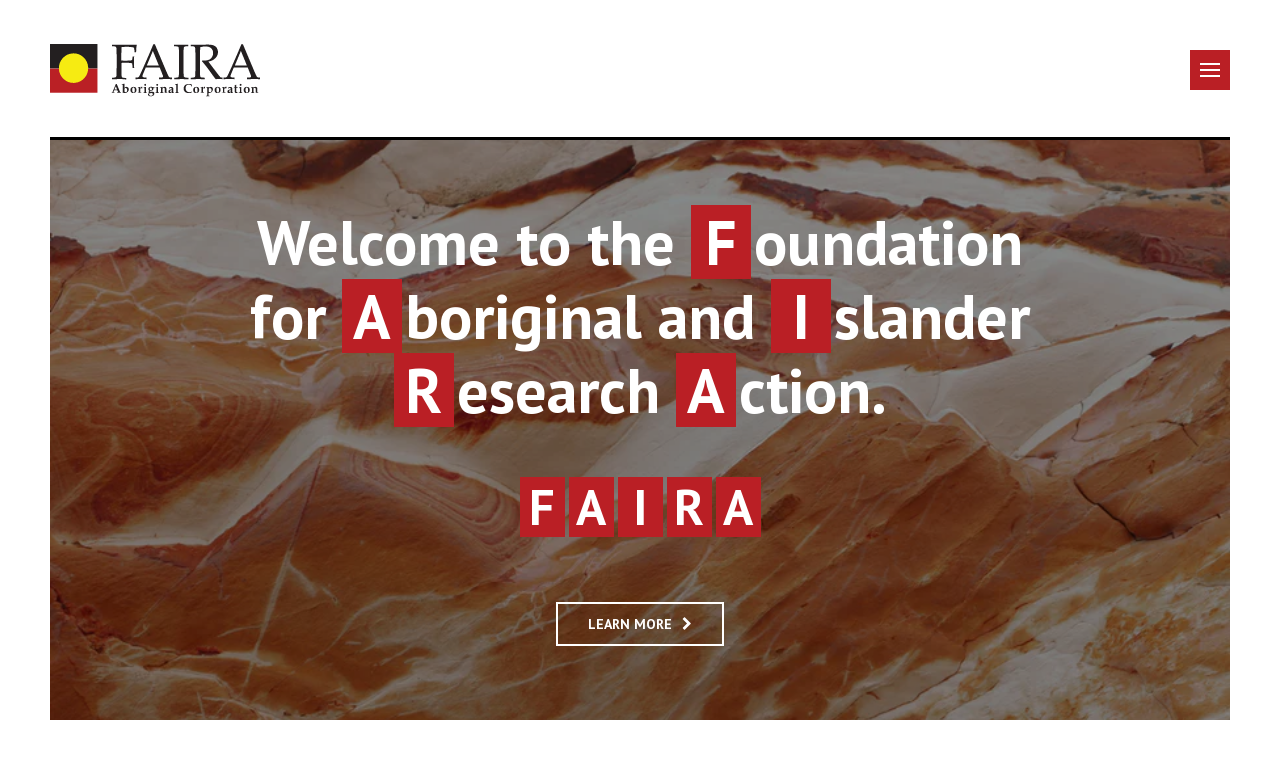

--- FILE ---
content_type: text/html; charset=UTF-8
request_url: https://www.faira.org.au/
body_size: 64098
content:
<!DOCTYPE html>
<html lang="en">
<head>

<meta http-equiv="Content-Type" content="text/html; charset=UTF-8">
<meta http-equiv="X-UA-Compatible" content="IE=edge,chrome=1"> 
<meta name="viewport" content="width=device-width, initial-scale=1.0, minimum-scale=1.0, maximum-scale=1.0, user-scalable=no">

<title>FAIRA Aboriginal Corporation</title>
<link rel="shortcut icon" href="https://www.faira.org.au/wp-content/uploads/2022/08/Favicon.jpg" >

<!-- Search Engine Optimisation by Rank Math PRO - https://rankmath.com/ -->
<meta name="description" content="Foundation for Aboriginal &amp; Islander Research Action (FAIRA) established to fight racism, achieve Land Rights, address exploitation, take control of our futures"/>
<meta name="robots" content="follow, index, max-snippet:-1, max-video-preview:-1, max-image-preview:large"/>
<link rel="canonical" href="https://www.faira.org.au/" />
<meta property="og:locale" content="en_US" />
<meta property="og:type" content="website" />
<meta property="og:title" content="FAIRA Aboriginal Corporation" />
<meta property="og:description" content="Foundation for Aboriginal &amp; Islander Research Action (FAIRA) established to fight racism, achieve Land Rights, address exploitation, take control of our futures" />
<meta property="og:url" content="https://www.faira.org.au/" />
<meta property="og:site_name" content="FAIRA | Aboriginal Corporation" />
<meta property="og:updated_time" content="2022-08-09T18:25:52+10:00" />
<meta property="article:published_time" content="2021-12-23T14:02:49+10:00" />
<meta property="article:modified_time" content="2022-08-09T18:25:52+10:00" />
<meta name="twitter:card" content="summary_large_image" />
<meta name="twitter:title" content="FAIRA Aboriginal Corporation" />
<meta name="twitter:description" content="Foundation for Aboriginal &amp; Islander Research Action (FAIRA) established to fight racism, achieve Land Rights, address exploitation, take control of our futures" />
<meta name="twitter:label1" content="Written by" />
<meta name="twitter:data1" content="admin" />
<meta name="twitter:label2" content="Time to read" />
<meta name="twitter:data2" content="Less than a minute" />
<script type="application/ld+json" class="rank-math-schema-pro">{"@context":"https://schema.org","@graph":[{"@type":"Place","@id":"https://www.faira.org.au/#place","address":{"@type":"PostalAddress","streetAddress":"37 Balaclava Street","addressLocality":"Woolloongabba","addressRegion":"QLD","postalCode":"4102","addressCountry":"Australia"}},{"@type":"Organization","@id":"https://www.faira.org.au/#organization","name":"FAIRA","url":"https://www.faira.org.au","email":"info@faira.org.au","address":{"@type":"PostalAddress","streetAddress":"37 Balaclava Street","addressLocality":"Woolloongabba","addressRegion":"QLD","postalCode":"4102","addressCountry":"Australia"},"logo":{"@type":"ImageObject","@id":"https://www.faira.org.au/#logo","url":"https://www.faira.org.au/wp-content/uploads/2022/08/Favicon.jpg","contentUrl":"https://www.faira.org.au/wp-content/uploads/2022/08/Favicon.jpg","caption":"FAIRA","inLanguage":"en-AU","width":"2000","height":"2034"},"contactPoint":[{"@type":"ContactPoint","telephone":"(07) 3391 4677","contactType":"customer support"}],"location":{"@id":"https://www.faira.org.au/#place"}},{"@type":"WebSite","@id":"https://www.faira.org.au/#website","url":"https://www.faira.org.au","name":"FAIRA","publisher":{"@id":"https://www.faira.org.au/#organization"},"inLanguage":"en-AU","potentialAction":{"@type":"SearchAction","target":"https://www.faira.org.au/?s={search_term_string}","query-input":"required name=search_term_string"}},{"@type":"WebPage","@id":"https://www.faira.org.au/#webpage","url":"https://www.faira.org.au/","name":"FAIRA Aboriginal Corporation","datePublished":"2021-12-23T14:02:49+10:00","dateModified":"2022-08-09T18:25:52+10:00","about":{"@id":"https://www.faira.org.au/#organization"},"isPartOf":{"@id":"https://www.faira.org.au/#website"},"inLanguage":"en-AU"},{"@type":"Person","@id":"https://www.faira.org.au/author/admin/","name":"admin","url":"https://www.faira.org.au/author/admin/","image":{"@type":"ImageObject","@id":"https://secure.gravatar.com/avatar/fc407e3026287458936906721f28c717b5d3469a097b1a55a42a688c5d240a48?s=96&amp;d=mm&amp;r=g","url":"https://secure.gravatar.com/avatar/fc407e3026287458936906721f28c717b5d3469a097b1a55a42a688c5d240a48?s=96&amp;d=mm&amp;r=g","caption":"admin","inLanguage":"en-AU"},"sameAs":["https://www.faira.org.au"],"worksFor":{"@id":"https://www.faira.org.au/#organization"}},{"@type":"Article","headline":"FAIRA Aboriginal Corporation","keywords":"FAIRA","datePublished":"2021-12-23T14:02:49+10:00","dateModified":"2022-08-09T18:25:52+10:00","author":{"@id":"https://www.faira.org.au/author/admin/","name":"admin"},"publisher":{"@id":"https://www.faira.org.au/#organization"},"description":"Foundation for Aboriginal &amp; Islander Research Action (FAIRA) established to fight racism, achieve Land Rights, address exploitation, take control of our futures","name":"FAIRA Aboriginal Corporation","@id":"https://www.faira.org.au/#richSnippet","isPartOf":{"@id":"https://www.faira.org.au/#webpage"},"inLanguage":"en-AU","mainEntityOfPage":{"@id":"https://www.faira.org.au/#webpage"}}]}</script>
<meta name="google-site-verification" content="tKx44OUNh93157KqaQ7_HKxqIqnJXVES6j4Q2W-ZH5M" />
<!-- /Rank Math WordPress SEO plugin -->

<link rel='dns-prefetch' href='//fonts.googleapis.com' />
<link rel="alternate" title="oEmbed (JSON)" type="application/json+oembed" href="https://www.faira.org.au/wp-json/oembed/1.0/embed?url=https%3A%2F%2Fwww.faira.org.au%2F" />
<link rel="alternate" title="oEmbed (XML)" type="text/xml+oembed" href="https://www.faira.org.au/wp-json/oembed/1.0/embed?url=https%3A%2F%2Fwww.faira.org.au%2F&#038;format=xml" />
		<!-- This site uses the Google Analytics by MonsterInsights plugin v9.11.1 - Using Analytics tracking - https://www.monsterinsights.com/ -->
							<script src="//www.googletagmanager.com/gtag/js?id=G-V2DEVRSQHH"  data-cfasync="false" data-wpfc-render="false" type="text/javascript" async></script>
			<script data-cfasync="false" data-wpfc-render="false" type="text/javascript">
				var mi_version = '9.11.1';
				var mi_track_user = true;
				var mi_no_track_reason = '';
								var MonsterInsightsDefaultLocations = {"page_location":"https:\/\/www.faira.org.au\/"};
								if ( typeof MonsterInsightsPrivacyGuardFilter === 'function' ) {
					var MonsterInsightsLocations = (typeof MonsterInsightsExcludeQuery === 'object') ? MonsterInsightsPrivacyGuardFilter( MonsterInsightsExcludeQuery ) : MonsterInsightsPrivacyGuardFilter( MonsterInsightsDefaultLocations );
				} else {
					var MonsterInsightsLocations = (typeof MonsterInsightsExcludeQuery === 'object') ? MonsterInsightsExcludeQuery : MonsterInsightsDefaultLocations;
				}

								var disableStrs = [
										'ga-disable-G-V2DEVRSQHH',
									];

				/* Function to detect opted out users */
				function __gtagTrackerIsOptedOut() {
					for (var index = 0; index < disableStrs.length; index++) {
						if (document.cookie.indexOf(disableStrs[index] + '=true') > -1) {
							return true;
						}
					}

					return false;
				}

				/* Disable tracking if the opt-out cookie exists. */
				if (__gtagTrackerIsOptedOut()) {
					for (var index = 0; index < disableStrs.length; index++) {
						window[disableStrs[index]] = true;
					}
				}

				/* Opt-out function */
				function __gtagTrackerOptout() {
					for (var index = 0; index < disableStrs.length; index++) {
						document.cookie = disableStrs[index] + '=true; expires=Thu, 31 Dec 2099 23:59:59 UTC; path=/';
						window[disableStrs[index]] = true;
					}
				}

				if ('undefined' === typeof gaOptout) {
					function gaOptout() {
						__gtagTrackerOptout();
					}
				}
								window.dataLayer = window.dataLayer || [];

				window.MonsterInsightsDualTracker = {
					helpers: {},
					trackers: {},
				};
				if (mi_track_user) {
					function __gtagDataLayer() {
						dataLayer.push(arguments);
					}

					function __gtagTracker(type, name, parameters) {
						if (!parameters) {
							parameters = {};
						}

						if (parameters.send_to) {
							__gtagDataLayer.apply(null, arguments);
							return;
						}

						if (type === 'event') {
														parameters.send_to = monsterinsights_frontend.v4_id;
							var hookName = name;
							if (typeof parameters['event_category'] !== 'undefined') {
								hookName = parameters['event_category'] + ':' + name;
							}

							if (typeof MonsterInsightsDualTracker.trackers[hookName] !== 'undefined') {
								MonsterInsightsDualTracker.trackers[hookName](parameters);
							} else {
								__gtagDataLayer('event', name, parameters);
							}
							
						} else {
							__gtagDataLayer.apply(null, arguments);
						}
					}

					__gtagTracker('js', new Date());
					__gtagTracker('set', {
						'developer_id.dZGIzZG': true,
											});
					if ( MonsterInsightsLocations.page_location ) {
						__gtagTracker('set', MonsterInsightsLocations);
					}
										__gtagTracker('config', 'G-V2DEVRSQHH', {"forceSSL":"true","link_attribution":"true"} );
										window.gtag = __gtagTracker;										(function () {
						/* https://developers.google.com/analytics/devguides/collection/analyticsjs/ */
						/* ga and __gaTracker compatibility shim. */
						var noopfn = function () {
							return null;
						};
						var newtracker = function () {
							return new Tracker();
						};
						var Tracker = function () {
							return null;
						};
						var p = Tracker.prototype;
						p.get = noopfn;
						p.set = noopfn;
						p.send = function () {
							var args = Array.prototype.slice.call(arguments);
							args.unshift('send');
							__gaTracker.apply(null, args);
						};
						var __gaTracker = function () {
							var len = arguments.length;
							if (len === 0) {
								return;
							}
							var f = arguments[len - 1];
							if (typeof f !== 'object' || f === null || typeof f.hitCallback !== 'function') {
								if ('send' === arguments[0]) {
									var hitConverted, hitObject = false, action;
									if ('event' === arguments[1]) {
										if ('undefined' !== typeof arguments[3]) {
											hitObject = {
												'eventAction': arguments[3],
												'eventCategory': arguments[2],
												'eventLabel': arguments[4],
												'value': arguments[5] ? arguments[5] : 1,
											}
										}
									}
									if ('pageview' === arguments[1]) {
										if ('undefined' !== typeof arguments[2]) {
											hitObject = {
												'eventAction': 'page_view',
												'page_path': arguments[2],
											}
										}
									}
									if (typeof arguments[2] === 'object') {
										hitObject = arguments[2];
									}
									if (typeof arguments[5] === 'object') {
										Object.assign(hitObject, arguments[5]);
									}
									if ('undefined' !== typeof arguments[1].hitType) {
										hitObject = arguments[1];
										if ('pageview' === hitObject.hitType) {
											hitObject.eventAction = 'page_view';
										}
									}
									if (hitObject) {
										action = 'timing' === arguments[1].hitType ? 'timing_complete' : hitObject.eventAction;
										hitConverted = mapArgs(hitObject);
										__gtagTracker('event', action, hitConverted);
									}
								}
								return;
							}

							function mapArgs(args) {
								var arg, hit = {};
								var gaMap = {
									'eventCategory': 'event_category',
									'eventAction': 'event_action',
									'eventLabel': 'event_label',
									'eventValue': 'event_value',
									'nonInteraction': 'non_interaction',
									'timingCategory': 'event_category',
									'timingVar': 'name',
									'timingValue': 'value',
									'timingLabel': 'event_label',
									'page': 'page_path',
									'location': 'page_location',
									'title': 'page_title',
									'referrer' : 'page_referrer',
								};
								for (arg in args) {
																		if (!(!args.hasOwnProperty(arg) || !gaMap.hasOwnProperty(arg))) {
										hit[gaMap[arg]] = args[arg];
									} else {
										hit[arg] = args[arg];
									}
								}
								return hit;
							}

							try {
								f.hitCallback();
							} catch (ex) {
							}
						};
						__gaTracker.create = newtracker;
						__gaTracker.getByName = newtracker;
						__gaTracker.getAll = function () {
							return [];
						};
						__gaTracker.remove = noopfn;
						__gaTracker.loaded = true;
						window['__gaTracker'] = __gaTracker;
					})();
									} else {
										console.log("");
					(function () {
						function __gtagTracker() {
							return null;
						}

						window['__gtagTracker'] = __gtagTracker;
						window['gtag'] = __gtagTracker;
					})();
									}
			</script>
							<!-- / Google Analytics by MonsterInsights -->
		<style id='wp-img-auto-sizes-contain-inline-css' type='text/css'>
img:is([sizes=auto i],[sizes^="auto," i]){contain-intrinsic-size:3000px 1500px}
/*# sourceURL=wp-img-auto-sizes-contain-inline-css */
</style>
<link rel='stylesheet' id='shortcodes-css' href='https://www.faira.org.au/wp-content/themes/faira/_assets/css/shortcodes.css?ver=2.0.0' type='text/css' media='all' />
<link rel='stylesheet' id='font_awesome-css' href='https://www.faira.org.au/wp-content/plugins/intervision_shortcodes//assets/css/icons.css?ver=4.6.1' type='text/css' media='all' />
<link rel='stylesheet' id='core-css' href='https://www.faira.org.au/wp-content/themes/faira/_assets/css/core.css?ver=1.0.0' type='text/css' media='all' />
<link rel='stylesheet' id='googleFont-css' href='//fonts.googleapis.com/css2?family=PT+Sans:wght@400;700&#038;display=swap' type='text/css' media='all' />
<link rel='stylesheet' id='select2_css-css' href='https://www.faira.org.au/wp-content/themes/faira/_assets/css/jquery.select2.min.css?ver=4.0.3' type='text/css' media='all' />
<link rel='stylesheet' id='stylesheet-css' href='https://www.faira.org.au/wp-content/themes/faira/style.css?ver=1.0.0' type='text/css' media='all' />
<link rel='stylesheet' id='aos-css' href='https://www.faira.org.au/wp-content/themes/faira/_assets/css/aos.css?ver=2.3.1' type='text/css' media='all' />
<link rel='stylesheet' id='fancybox-css' href='https://www.faira.org.au/wp-content/themes/faira/_assets/css/jquery.fancybox.min.css?ver=3.5.7' type='text/css' media='all' />
<style id='wp-emoji-styles-inline-css' type='text/css'>

	img.wp-smiley, img.emoji {
		display: inline !important;
		border: none !important;
		box-shadow: none !important;
		height: 1em !important;
		width: 1em !important;
		margin: 0 0.07em !important;
		vertical-align: -0.1em !important;
		background: none !important;
		padding: 0 !important;
	}
/*# sourceURL=wp-emoji-styles-inline-css */
</style>
<style id='wp-block-library-inline-css' type='text/css'>
:root{--wp-block-synced-color:#7a00df;--wp-block-synced-color--rgb:122,0,223;--wp-bound-block-color:var(--wp-block-synced-color);--wp-editor-canvas-background:#ddd;--wp-admin-theme-color:#007cba;--wp-admin-theme-color--rgb:0,124,186;--wp-admin-theme-color-darker-10:#006ba1;--wp-admin-theme-color-darker-10--rgb:0,107,160.5;--wp-admin-theme-color-darker-20:#005a87;--wp-admin-theme-color-darker-20--rgb:0,90,135;--wp-admin-border-width-focus:2px}@media (min-resolution:192dpi){:root{--wp-admin-border-width-focus:1.5px}}.wp-element-button{cursor:pointer}:root .has-very-light-gray-background-color{background-color:#eee}:root .has-very-dark-gray-background-color{background-color:#313131}:root .has-very-light-gray-color{color:#eee}:root .has-very-dark-gray-color{color:#313131}:root .has-vivid-green-cyan-to-vivid-cyan-blue-gradient-background{background:linear-gradient(135deg,#00d084,#0693e3)}:root .has-purple-crush-gradient-background{background:linear-gradient(135deg,#34e2e4,#4721fb 50%,#ab1dfe)}:root .has-hazy-dawn-gradient-background{background:linear-gradient(135deg,#faaca8,#dad0ec)}:root .has-subdued-olive-gradient-background{background:linear-gradient(135deg,#fafae1,#67a671)}:root .has-atomic-cream-gradient-background{background:linear-gradient(135deg,#fdd79a,#004a59)}:root .has-nightshade-gradient-background{background:linear-gradient(135deg,#330968,#31cdcf)}:root .has-midnight-gradient-background{background:linear-gradient(135deg,#020381,#2874fc)}:root{--wp--preset--font-size--normal:16px;--wp--preset--font-size--huge:42px}.has-regular-font-size{font-size:1em}.has-larger-font-size{font-size:2.625em}.has-normal-font-size{font-size:var(--wp--preset--font-size--normal)}.has-huge-font-size{font-size:var(--wp--preset--font-size--huge)}.has-text-align-center{text-align:center}.has-text-align-left{text-align:left}.has-text-align-right{text-align:right}.has-fit-text{white-space:nowrap!important}#end-resizable-editor-section{display:none}.aligncenter{clear:both}.items-justified-left{justify-content:flex-start}.items-justified-center{justify-content:center}.items-justified-right{justify-content:flex-end}.items-justified-space-between{justify-content:space-between}.screen-reader-text{border:0;clip-path:inset(50%);height:1px;margin:-1px;overflow:hidden;padding:0;position:absolute;width:1px;word-wrap:normal!important}.screen-reader-text:focus{background-color:#ddd;clip-path:none;color:#444;display:block;font-size:1em;height:auto;left:5px;line-height:normal;padding:15px 23px 14px;text-decoration:none;top:5px;width:auto;z-index:100000}html :where(.has-border-color){border-style:solid}html :where([style*=border-top-color]){border-top-style:solid}html :where([style*=border-right-color]){border-right-style:solid}html :where([style*=border-bottom-color]){border-bottom-style:solid}html :where([style*=border-left-color]){border-left-style:solid}html :where([style*=border-width]){border-style:solid}html :where([style*=border-top-width]){border-top-style:solid}html :where([style*=border-right-width]){border-right-style:solid}html :where([style*=border-bottom-width]){border-bottom-style:solid}html :where([style*=border-left-width]){border-left-style:solid}html :where(img[class*=wp-image-]){height:auto;max-width:100%}:where(figure){margin:0 0 1em}html :where(.is-position-sticky){--wp-admin--admin-bar--position-offset:var(--wp-admin--admin-bar--height,0px)}@media screen and (max-width:600px){html :where(.is-position-sticky){--wp-admin--admin-bar--position-offset:0px}}

/*# sourceURL=wp-block-library-inline-css */
</style><style id='global-styles-inline-css' type='text/css'>
:root{--wp--preset--aspect-ratio--square: 1;--wp--preset--aspect-ratio--4-3: 4/3;--wp--preset--aspect-ratio--3-4: 3/4;--wp--preset--aspect-ratio--3-2: 3/2;--wp--preset--aspect-ratio--2-3: 2/3;--wp--preset--aspect-ratio--16-9: 16/9;--wp--preset--aspect-ratio--9-16: 9/16;--wp--preset--color--black: #000000;--wp--preset--color--cyan-bluish-gray: #abb8c3;--wp--preset--color--white: #ffffff;--wp--preset--color--pale-pink: #f78da7;--wp--preset--color--vivid-red: #cf2e2e;--wp--preset--color--luminous-vivid-orange: #ff6900;--wp--preset--color--luminous-vivid-amber: #fcb900;--wp--preset--color--light-green-cyan: #7bdcb5;--wp--preset--color--vivid-green-cyan: #00d084;--wp--preset--color--pale-cyan-blue: #8ed1fc;--wp--preset--color--vivid-cyan-blue: #0693e3;--wp--preset--color--vivid-purple: #9b51e0;--wp--preset--gradient--vivid-cyan-blue-to-vivid-purple: linear-gradient(135deg,rgb(6,147,227) 0%,rgb(155,81,224) 100%);--wp--preset--gradient--light-green-cyan-to-vivid-green-cyan: linear-gradient(135deg,rgb(122,220,180) 0%,rgb(0,208,130) 100%);--wp--preset--gradient--luminous-vivid-amber-to-luminous-vivid-orange: linear-gradient(135deg,rgb(252,185,0) 0%,rgb(255,105,0) 100%);--wp--preset--gradient--luminous-vivid-orange-to-vivid-red: linear-gradient(135deg,rgb(255,105,0) 0%,rgb(207,46,46) 100%);--wp--preset--gradient--very-light-gray-to-cyan-bluish-gray: linear-gradient(135deg,rgb(238,238,238) 0%,rgb(169,184,195) 100%);--wp--preset--gradient--cool-to-warm-spectrum: linear-gradient(135deg,rgb(74,234,220) 0%,rgb(151,120,209) 20%,rgb(207,42,186) 40%,rgb(238,44,130) 60%,rgb(251,105,98) 80%,rgb(254,248,76) 100%);--wp--preset--gradient--blush-light-purple: linear-gradient(135deg,rgb(255,206,236) 0%,rgb(152,150,240) 100%);--wp--preset--gradient--blush-bordeaux: linear-gradient(135deg,rgb(254,205,165) 0%,rgb(254,45,45) 50%,rgb(107,0,62) 100%);--wp--preset--gradient--luminous-dusk: linear-gradient(135deg,rgb(255,203,112) 0%,rgb(199,81,192) 50%,rgb(65,88,208) 100%);--wp--preset--gradient--pale-ocean: linear-gradient(135deg,rgb(255,245,203) 0%,rgb(182,227,212) 50%,rgb(51,167,181) 100%);--wp--preset--gradient--electric-grass: linear-gradient(135deg,rgb(202,248,128) 0%,rgb(113,206,126) 100%);--wp--preset--gradient--midnight: linear-gradient(135deg,rgb(2,3,129) 0%,rgb(40,116,252) 100%);--wp--preset--font-size--small: 13px;--wp--preset--font-size--medium: 20px;--wp--preset--font-size--large: 36px;--wp--preset--font-size--x-large: 42px;--wp--preset--spacing--20: 0.44rem;--wp--preset--spacing--30: 0.67rem;--wp--preset--spacing--40: 1rem;--wp--preset--spacing--50: 1.5rem;--wp--preset--spacing--60: 2.25rem;--wp--preset--spacing--70: 3.38rem;--wp--preset--spacing--80: 5.06rem;--wp--preset--shadow--natural: 6px 6px 9px rgba(0, 0, 0, 0.2);--wp--preset--shadow--deep: 12px 12px 50px rgba(0, 0, 0, 0.4);--wp--preset--shadow--sharp: 6px 6px 0px rgba(0, 0, 0, 0.2);--wp--preset--shadow--outlined: 6px 6px 0px -3px rgb(255, 255, 255), 6px 6px rgb(0, 0, 0);--wp--preset--shadow--crisp: 6px 6px 0px rgb(0, 0, 0);}:where(.is-layout-flex){gap: 0.5em;}:where(.is-layout-grid){gap: 0.5em;}body .is-layout-flex{display: flex;}.is-layout-flex{flex-wrap: wrap;align-items: center;}.is-layout-flex > :is(*, div){margin: 0;}body .is-layout-grid{display: grid;}.is-layout-grid > :is(*, div){margin: 0;}:where(.wp-block-columns.is-layout-flex){gap: 2em;}:where(.wp-block-columns.is-layout-grid){gap: 2em;}:where(.wp-block-post-template.is-layout-flex){gap: 1.25em;}:where(.wp-block-post-template.is-layout-grid){gap: 1.25em;}.has-black-color{color: var(--wp--preset--color--black) !important;}.has-cyan-bluish-gray-color{color: var(--wp--preset--color--cyan-bluish-gray) !important;}.has-white-color{color: var(--wp--preset--color--white) !important;}.has-pale-pink-color{color: var(--wp--preset--color--pale-pink) !important;}.has-vivid-red-color{color: var(--wp--preset--color--vivid-red) !important;}.has-luminous-vivid-orange-color{color: var(--wp--preset--color--luminous-vivid-orange) !important;}.has-luminous-vivid-amber-color{color: var(--wp--preset--color--luminous-vivid-amber) !important;}.has-light-green-cyan-color{color: var(--wp--preset--color--light-green-cyan) !important;}.has-vivid-green-cyan-color{color: var(--wp--preset--color--vivid-green-cyan) !important;}.has-pale-cyan-blue-color{color: var(--wp--preset--color--pale-cyan-blue) !important;}.has-vivid-cyan-blue-color{color: var(--wp--preset--color--vivid-cyan-blue) !important;}.has-vivid-purple-color{color: var(--wp--preset--color--vivid-purple) !important;}.has-black-background-color{background-color: var(--wp--preset--color--black) !important;}.has-cyan-bluish-gray-background-color{background-color: var(--wp--preset--color--cyan-bluish-gray) !important;}.has-white-background-color{background-color: var(--wp--preset--color--white) !important;}.has-pale-pink-background-color{background-color: var(--wp--preset--color--pale-pink) !important;}.has-vivid-red-background-color{background-color: var(--wp--preset--color--vivid-red) !important;}.has-luminous-vivid-orange-background-color{background-color: var(--wp--preset--color--luminous-vivid-orange) !important;}.has-luminous-vivid-amber-background-color{background-color: var(--wp--preset--color--luminous-vivid-amber) !important;}.has-light-green-cyan-background-color{background-color: var(--wp--preset--color--light-green-cyan) !important;}.has-vivid-green-cyan-background-color{background-color: var(--wp--preset--color--vivid-green-cyan) !important;}.has-pale-cyan-blue-background-color{background-color: var(--wp--preset--color--pale-cyan-blue) !important;}.has-vivid-cyan-blue-background-color{background-color: var(--wp--preset--color--vivid-cyan-blue) !important;}.has-vivid-purple-background-color{background-color: var(--wp--preset--color--vivid-purple) !important;}.has-black-border-color{border-color: var(--wp--preset--color--black) !important;}.has-cyan-bluish-gray-border-color{border-color: var(--wp--preset--color--cyan-bluish-gray) !important;}.has-white-border-color{border-color: var(--wp--preset--color--white) !important;}.has-pale-pink-border-color{border-color: var(--wp--preset--color--pale-pink) !important;}.has-vivid-red-border-color{border-color: var(--wp--preset--color--vivid-red) !important;}.has-luminous-vivid-orange-border-color{border-color: var(--wp--preset--color--luminous-vivid-orange) !important;}.has-luminous-vivid-amber-border-color{border-color: var(--wp--preset--color--luminous-vivid-amber) !important;}.has-light-green-cyan-border-color{border-color: var(--wp--preset--color--light-green-cyan) !important;}.has-vivid-green-cyan-border-color{border-color: var(--wp--preset--color--vivid-green-cyan) !important;}.has-pale-cyan-blue-border-color{border-color: var(--wp--preset--color--pale-cyan-blue) !important;}.has-vivid-cyan-blue-border-color{border-color: var(--wp--preset--color--vivid-cyan-blue) !important;}.has-vivid-purple-border-color{border-color: var(--wp--preset--color--vivid-purple) !important;}.has-vivid-cyan-blue-to-vivid-purple-gradient-background{background: var(--wp--preset--gradient--vivid-cyan-blue-to-vivid-purple) !important;}.has-light-green-cyan-to-vivid-green-cyan-gradient-background{background: var(--wp--preset--gradient--light-green-cyan-to-vivid-green-cyan) !important;}.has-luminous-vivid-amber-to-luminous-vivid-orange-gradient-background{background: var(--wp--preset--gradient--luminous-vivid-amber-to-luminous-vivid-orange) !important;}.has-luminous-vivid-orange-to-vivid-red-gradient-background{background: var(--wp--preset--gradient--luminous-vivid-orange-to-vivid-red) !important;}.has-very-light-gray-to-cyan-bluish-gray-gradient-background{background: var(--wp--preset--gradient--very-light-gray-to-cyan-bluish-gray) !important;}.has-cool-to-warm-spectrum-gradient-background{background: var(--wp--preset--gradient--cool-to-warm-spectrum) !important;}.has-blush-light-purple-gradient-background{background: var(--wp--preset--gradient--blush-light-purple) !important;}.has-blush-bordeaux-gradient-background{background: var(--wp--preset--gradient--blush-bordeaux) !important;}.has-luminous-dusk-gradient-background{background: var(--wp--preset--gradient--luminous-dusk) !important;}.has-pale-ocean-gradient-background{background: var(--wp--preset--gradient--pale-ocean) !important;}.has-electric-grass-gradient-background{background: var(--wp--preset--gradient--electric-grass) !important;}.has-midnight-gradient-background{background: var(--wp--preset--gradient--midnight) !important;}.has-small-font-size{font-size: var(--wp--preset--font-size--small) !important;}.has-medium-font-size{font-size: var(--wp--preset--font-size--medium) !important;}.has-large-font-size{font-size: var(--wp--preset--font-size--large) !important;}.has-x-large-font-size{font-size: var(--wp--preset--font-size--x-large) !important;}
/*# sourceURL=global-styles-inline-css */
</style>

<style id='classic-theme-styles-inline-css' type='text/css'>
/*! This file is auto-generated */
.wp-block-button__link{color:#fff;background-color:#32373c;border-radius:9999px;box-shadow:none;text-decoration:none;padding:calc(.667em + 2px) calc(1.333em + 2px);font-size:1.125em}.wp-block-file__button{background:#32373c;color:#fff;text-decoration:none}
/*# sourceURL=/wp-includes/css/classic-themes.min.css */
</style>
<link rel='stylesheet' id='wpsm_ac-font-awesome-front-css' href='https://www.faira.org.au/wp-content/plugins/responsive-accordion-and-collapse/css/font-awesome/css/font-awesome.min.css?ver=6.9' type='text/css' media='all' />
<link rel='stylesheet' id='wpsm_ac_bootstrap-front-css' href='https://www.faira.org.au/wp-content/plugins/responsive-accordion-and-collapse/css/bootstrap-front.css?ver=6.9' type='text/css' media='all' />
<link rel='stylesheet' id='charitable-styles-css' href='https://www.faira.org.au/wp-content/plugins/charitable/assets/css/charitable.min.css?ver=1.8.9.1' type='text/css' media='all' />
<style id='charitable-styles-inline-css' type='text/css'>
.charitable-donation-total { font-size: 1.2em; font-weight: bolder; margin-bottom: 1em; }
				fieldset.charitable-fieldset.fee-relief { border: none; padding: 1em 0 0; }
/*# sourceURL=charitable-styles-inline-css */
</style>
<link rel='stylesheet' id='dashicons-css' href='https://www.faira.org.au/wp-includes/css/dashicons.min.css?ver=6.9' type='text/css' media='all' />
<style id='tnc_custom_css-inline-css' type='text/css'>

            .nginx-cache-btn.nginx-cache-off a { background-color: #d63638 !important; }
            .nginx-cache-btn.nginx-cache-on a { background-color: green !important; }
        
/*# sourceURL=tnc_custom_css-inline-css */
</style>
<link rel='stylesheet' id='charitable-recurring-styles-css' href='https://www.faira.org.au/wp-content/plugins/charitable-recurring/assets/css/charitable-recurring.min.css?ver=1.2.16' type='text/css' media='all' />
<script type="text/javascript" src="https://www.faira.org.au/wp-includes/js/jquery/jquery.min.js?ver=3.7.1" id="jquery-core-js"></script>
<script type="text/javascript" src="https://www.faira.org.au/wp-includes/js/jquery/jquery-migrate.min.js?ver=3.4.1" id="jquery-migrate-js"></script>
<script type="text/javascript" src="https://www.faira.org.au/wp-includes/js/jquery/ui/core.min.js?ver=1.13.3" id="jquery-ui-core-js"></script>
<script type="text/javascript" src="https://www.faira.org.au/wp-includes/js/jquery/ui/accordion.min.js?ver=1.13.3" id="jquery-ui-accordion-js"></script>
<script type="text/javascript" src="https://www.faira.org.au/wp-includes/js/jquery/ui/tabs.min.js?ver=1.13.3" id="jquery-ui-tabs-js"></script>
<script type="text/javascript" src="https://www.faira.org.au/wp-content/plugins/intervision_shortcodes/assets/js/shortcodes-lib.js?ver=6.9" id="shortcodes-lib-js"></script>
<script type="text/javascript" src="https://www.faira.org.au/wp-content/plugins/charitable/assets/js/libraries/js-cookie.min.js?ver=2.1.4" id="js-cookie-js"></script>
<script type="text/javascript" id="charitable-sessions-js-extra">
/* <![CDATA[ */
var CHARITABLE_SESSION = {"ajaxurl":"https://www.faira.org.au/wp-admin/admin-ajax.php","id":"","cookie_name":"charitable_session","expiration":"86400","expiration_variant":"82800","secure":"","cookie_path":"/","cookie_domain":"","generated_id":"2023e5239f2d898934ce0f2b0b21e094","disable_cookie":""};
//# sourceURL=charitable-sessions-js-extra
/* ]]> */
</script>
<script type="text/javascript" src="https://www.faira.org.au/wp-content/plugins/charitable/assets/js/charitable-session.min.js?ver=1.8.9.1" id="charitable-sessions-js"></script>
<script type="text/javascript" src="https://www.faira.org.au/wp-content/plugins/google-analytics-for-wordpress/assets/js/frontend-gtag.min.js?ver=9.11.1" id="monsterinsights-frontend-script-js" async="async" data-wp-strategy="async"></script>
<script data-cfasync="false" data-wpfc-render="false" type="text/javascript" id='monsterinsights-frontend-script-js-extra'>/* <![CDATA[ */
var monsterinsights_frontend = {"js_events_tracking":"true","download_extensions":"doc,pdf,ppt,zip,xls,docx,pptx,xlsx","inbound_paths":"[{\"path\":\"\\\/go\\\/\",\"label\":\"affiliate\"},{\"path\":\"\\\/recommend\\\/\",\"label\":\"affiliate\"}]","home_url":"https:\/\/www.faira.org.au","hash_tracking":"false","v4_id":"G-V2DEVRSQHH"};/* ]]> */
</script>
<link rel="https://api.w.org/" href="https://www.faira.org.au/wp-json/" /><link rel="alternate" title="JSON" type="application/json" href="https://www.faira.org.au/wp-json/wp/v2/pages/12" /><link rel="EditURI" type="application/rsd+xml" title="RSD" href="https://www.faira.org.au/xmlrpc.php?rsd" />

<link rel='shortlink' href='https://www.faira.org.au/' />
<style id="charitable-highlight-colour-styles">.campaign-raised .amount,.campaign-figures .amount,.donors-count,.time-left,.charitable-form-field a:not(.button),.charitable-form-fields .charitable-fieldset a:not(.button),.charitable-notice,.charitable-notice .errors a {color:;}#charitable-donation-form .charitable-notice {border-color:;}.campaign-progress-bar .bar,.donate-button,.charitable-donation-form .donation-amount.selected,.charitable-donation-amount-form .donation-amount.selected { background-color:#a83d25; }.charitable-donation-form .donation-amount.selected,.charitable-donation-amount-form .donation-amount.selected,.charitable-notice,.charitable-drag-drop-images li:hover a.remove-image,.supports-drag-drop .charitable-drag-drop-dropzone.drag-over { border-color:#a83d25; }.charitable-donation-form .recurring-donation .recurring-donation-option.selected > label { color:#a83d25;}</style><script type="text/javascript" id="google_gtagjs" src="https://www.googletagmanager.com/gtag/js?id=G-YDQXF2GMBK" async="async"></script>
<script type="text/javascript" id="google_gtagjs-inline">
/* <![CDATA[ */
window.dataLayer = window.dataLayer || [];function gtag(){dataLayer.push(arguments);}gtag('js', new Date());gtag('config', 'G-YDQXF2GMBK', {} );
/* ]]> */
</script>
		<style type="text/css" id="wp-custom-css">
			[data-tooltip] {
  position: relative;
  cursor: pointer;
}
[data-tooltip]:before,
[data-tooltip]:after {
  line-height: 1;
  font-size: .9em;
  pointer-events: none;
  position: absolute;
  box-sizing: border-box;
  display: none;
  opacity: 0;
}
[data-tooltip]:before {
  content: "";
  border: 5px solid transparent;
  z-index: 100;
}
[data-tooltip]:after {
  content: attr(data-tooltip);
  text-align: center;
  min-width: 20em;
  max-width: 40em;
  white-space: wrap;
  overflow: auto;
  text-overflow: ellipsis;
  padding: 5px 8px;
  border-radius: 3px;
  background: #8F1717;
  color: #FFFFFF;
  z-index: 99;
}
[data-tooltip]:hover:before,
[data-tooltip]:hover:after {
  display: block;
  opacity: 1;
}
[data-tooltip]:not([data-flow])::before,
[data-tooltip][data-flow="top"]::before {
  bottom: 100%;
  border-bottom-width: 0;
  border-top-color: #8F1717;
}
[data-tooltip]:not([data-flow])::after,
[data-tooltip][data-flow="top"]::after {
  bottom: calc(100% + 5px);
}
[data-tooltip]:not([data-flow])::before, [tooltip]:not([data-flow])::after,
[data-tooltip][data-flow="top"]::before,
[data-tooltip][data-flow="top"]::after {
  left: 50%;
  -webkit-transform: translate(-50%, -4px);
          transform: translate(-50%, -4px);
}
[data-tooltip][data-flow="bottom"]::before {
  top: 100%;
  border-top-width: 0;
  border-bottom-color: #8F1717;
}
[data-tooltip][data-flow="bottom"]::after {
  top: calc(100% + 5px);
}
[data-tooltip][data-flow="bottom"]::before, [data-tooltip][data-flow="bottom"]::after {
  left: 50%;
  -webkit-transform: translate(-50%, 8px);
          transform: translate(-50%, 8px);
}
[data-tooltip][data-flow="left"]::before {
  top: 50%;
  border-right-width: 0;
  border-left-color: #8F1717;
  left: calc(0em - 5px);
  -webkit-transform: translate(-8px, -50%);
          transform: translate(-8px, -50%);
}
[data-tooltip][data-flow="left"]::after {
  top: 50%;
  right: calc(100% + 5px);
  -webkit-transform: translate(-8px, -50%);
          transform: translate(-8px, -50%);
}
[data-tooltip][data-flow="right"]::before {
  top: 50%;
  border-left-width: 0;
  border-right-color: #8F1717;
  right: calc(0em - 5px);
  -webkit-transform: translate(8px, -50%);
          transform: translate(8px, -50%);
}
[data-tooltip][data-flow="right"]::after {
  top: 50%;
  left: calc(100% + 5px);
  -webkit-transform: translate(8px, -50%);
          transform: translate(8px, -50%);
}
[data-tooltip=""]::after, [data-tooltip=""]::before {
  display: none !important;
}
		</style>
		
<!-- Google Tag Manager -->
<script>(function(w,d,s,l,i){w[l]=w[l]||[];w[l].push({'gtm.start':
new Date().getTime(),event:'gtm.js'});var f=d.getElementsByTagName(s)[0],
j=d.createElement(s),dl=l!='dataLayer'?'&l='+l:'';j.async=true;j.src=
'https://www.googletagmanager.com/gtm.js?id='+i+dl;f.parentNode.insertBefore(j,f);
})(window,document,'script','dataLayer','GTM-TLJTQDJ');</script>
<!-- End Google Tag Manager -->

</head>

<body class="home wp-singular page-template page-template-template-pagebuilder page-template-template-pagebuilder-php page page-id-12 wp-theme-faira">

<header id="header" class="up" role="banner" canvas="" itemscope itemtype="https://schema.org/WPHeader">
<div class="row container">
	
	<div class="span25 phone-span80" itemscope itemtype="https://schema.org/Organization">
		<div id="logo">
			<meta itemprop="legalName">
			<a href="https://www.faira.org.au" itemprop="url">
				<img src="https://www.faira.org.au/wp-content/themes/faira/_assets/svg/faira.svg" alt="FAIRA | Aboriginal Corporation" width="210" height="90" itemprop="logo" />
			</a>
		</div>
	</div>
	
	<div class="span75 phone-span20">
		<div id="menu" class="not-tablet not-phone" itemscope itemtype="https://schema.org/SiteNavigationElement" aria-label="Site Navigation">
			<nav class="menu-main-container"><ul id="menu-main" class="superfish"><li id="menu-item-98" class="menu-item menu-item-type-post_type menu-item-object-page menu-item-home current-menu-item page_item page-item-12 current_page_item menu-item-98"><a href="https://www.faira.org.au/" aria-current="page">Home</a></li>
<li id="menu-item-75" class="menu-item menu-item-type-post_type menu-item-object-page menu-item-has-children menu-item-75"><a href="https://www.faira.org.au/about/">About</a>
<ul class="sub-menu">
	<li id="menu-item-76" class="menu-item menu-item-type-post_type menu-item-object-page menu-item-76"><a href="https://www.faira.org.au/about/role-history/">Role &#038; History</a></li>
	<li id="menu-item-99" class="menu-item menu-item-type-post_type menu-item-object-page menu-item-99"><a href="https://www.faira.org.au/membership/">Membership</a></li>
	<li id="menu-item-85" class="menu-item menu-item-type-post_type menu-item-object-page menu-item-85"><a href="https://www.faira.org.au/annual-reports/">Annual Reports</a></li>
	<li id="menu-item-84" class="menu-item menu-item-type-post_type menu-item-object-page menu-item-84"><a href="https://www.faira.org.au/alliances/">Alliances</a></li>
	<li id="menu-item-86" class="menu-item menu-item-type-post_type menu-item-object-page menu-item-86"><a href="https://www.faira.org.au/contact/">Contact Us</a></li>
	<li id="menu-item-105" class="menu-item menu-item-type-post_type menu-item-object-page menu-item-105"><a href="https://www.faira.org.au/subscribe/">Subscribe</a></li>
</ul>
</li>
<li id="menu-item-100" class="menu-item menu-item-type-post_type menu-item-object-page menu-item-has-children menu-item-100"><a href="https://www.faira.org.au/research/">Research</a>
<ul class="sub-menu">
	<li id="menu-item-378" class="menu-item menu-item-type-taxonomy menu-item-object-research-category menu-item-378"><a href="https://www.faira.org.au/research-category/political/">Political</a></li>
	<li id="menu-item-379" class="menu-item menu-item-type-taxonomy menu-item-object-research-category menu-item-379"><a href="https://www.faira.org.au/research-category/social/">Social</a></li>
	<li id="menu-item-376" class="menu-item menu-item-type-taxonomy menu-item-object-research-category menu-item-376"><a href="https://www.faira.org.au/research-category/cultural/">Cultural</a></li>
	<li id="menu-item-377" class="menu-item menu-item-type-taxonomy menu-item-object-research-category menu-item-377"><a href="https://www.faira.org.au/research-category/economic/">Economic</a></li>
</ul>
</li>
<li id="menu-item-87" class="menu-item menu-item-type-post_type menu-item-object-page menu-item-has-children menu-item-87"><a href="https://www.faira.org.au/education/">Education</a>
<ul class="sub-menu">
	<li id="menu-item-92" class="menu-item menu-item-type-post_type menu-item-object-page menu-item-92"><a href="https://www.faira.org.au/education/workshops-seminars/">Workshops &#038; Seminars</a></li>
	<li id="menu-item-89" class="menu-item menu-item-type-post_type menu-item-object-page menu-item-89"><a href="https://www.faira.org.au/education/courses/">Courses</a></li>
	<li id="menu-item-91" class="menu-item menu-item-type-post_type menu-item-object-page menu-item-91"><a href="https://www.faira.org.au/education/projects/">Projects</a></li>
	<li id="menu-item-90" class="menu-item menu-item-type-post_type menu-item-object-page menu-item-90"><a href="https://www.faira.org.au/education/gov-training/">Gov Training</a></li>
	<li id="menu-item-88" class="menu-item menu-item-type-post_type menu-item-object-page menu-item-88"><a href="https://www.faira.org.au/education/community/">Community</a></li>
</ul>
</li>
<li id="menu-item-77" class="menu-item menu-item-type-post_type menu-item-object-page menu-item-has-children menu-item-77"><a href="https://www.faira.org.au/action/">Action</a>
<ul class="sub-menu">
	<li id="menu-item-80" class="menu-item menu-item-type-post_type menu-item-object-page menu-item-80"><a href="https://www.faira.org.au/action/in-the-media/">In the Media</a></li>
	<li id="menu-item-79" class="menu-item menu-item-type-post_type menu-item-object-page menu-item-79"><a href="https://www.faira.org.au/action/events/">Events</a></li>
	<li id="menu-item-81" class="menu-item menu-item-type-post_type menu-item-object-page menu-item-81"><a href="https://www.faira.org.au/action/projects/">Projects</a></li>
	<li id="menu-item-78" class="menu-item menu-item-type-post_type menu-item-object-page menu-item-78"><a href="https://www.faira.org.au/action/campaigns/">Campaigns</a></li>
	<li id="menu-item-82" class="menu-item menu-item-type-post_type menu-item-object-page menu-item-82"><a href="https://www.faira.org.au/action/submissions/">Submissions</a></li>
	<li id="menu-item-83" class="menu-item menu-item-type-post_type menu-item-object-page menu-item-83"><a href="https://www.faira.org.au/action/surveys/">Surveys</a></li>
</ul>
</li>
<li id="menu-item-93" class="menu-item menu-item-type-post_type menu-item-object-page menu-item-has-children menu-item-93"><a href="https://www.faira.org.au/get-involved/">Get Involved</a>
<ul class="sub-menu">
	<li id="menu-item-496" class="menu-item menu-item-type-post_type menu-item-object-page menu-item-496"><a href="https://www.faira.org.au/get-involved/donate/">Donate</a></li>
	<li id="menu-item-95" class="menu-item menu-item-type-post_type menu-item-object-page menu-item-95"><a href="https://www.faira.org.au/get-involved/leave-a-gift-in-your-will/">Leave a Gift in your Will</a></li>
	<li id="menu-item-97" class="menu-item menu-item-type-post_type menu-item-object-page menu-item-97"><a href="https://www.faira.org.au/get-involved/volunteer/">Volunteer</a></li>
	<li id="menu-item-96" class="menu-item menu-item-type-post_type menu-item-object-page menu-item-96"><a href="https://www.faira.org.au/get-involved/take-action/">Take Action</a></li>
</ul>
</li>
<li id="menu-item-515" class="action menu-item menu-item-type-post_type menu-item-object-page menu-item-515"><a href="https://www.faira.org.au/get-involved/donate/">Donate</a></li>
</ul></nav>		</div>
		<div class="menu_button tablet phone"></div>
	</div>
	
</div>
</header>


<main role="main" itemscope itemtype="https://schema.org/Article" itemprop="mainContentOfPage" canvas="container">
<div class="site_gap"></div>



<section class="block_hero">
<div class="row container">
	<div class="span100">
		
		<div class="cycle-slideshow" data-cycle-fx=fade data-cycle-timeout=7000 data-cycle-swipe=true data-cycle-slides=".slide">
						<div class="slide lazy" data-src="https://www.faira.org.au/wp-content/uploads/2022/08/photo-1614482323419-6f0adaf3be80.webp">
				<div class="inner">
										<div class="caption" data-aos="zoom-in-up" data-aos-once=true>
						<article class="text" data-aos="fade-in" data-aos-once=true><h1 style="text-align: center;">Welcome to the <i class="letter">F</i>oundation for <i class="letter">A</i>boriginal and <i class="letter">I</i>slander <i class="letter">R</i>esearch <i class="letter">A</i>ction.</h1>
<h2 style="text-align: center;"><i class="letter">F</i><i class="letter">A</i><i class="letter">I</i><i class="letter">R</i><i class="letter">A</i></h2>
<p style="text-align: center;"><a target="_self" class="shortcode-button inline white " href="https://www.faira.org.au/about/" >Learn More<i class="right fa fa-chevron-right"></i></a>
</article>
					</div>
									</div>
				<div class="overlay"></div>
			</div>
					</div>

	</div>
</div>
</section>

<section id="section_12" class="block_textarea full ">
<div class="row container center">
	
	<div class="span100 tablet-span100 phone-span100">
		<article class="text" data-aos="fade-in" data-aos-once=true><h1 style="text-align: center;">Our purpose</h1>
<div class="row"><div class="span50 phone-span100 first"><div class="column_text">
<img fetchpriority="high" decoding="async" class="alignnone size-large wp-image-261" src="https://www.faira.org.au/wp-content/uploads/2021/12/Foundation-for-Aboriginal-and-Islander-Research-Action-crowd-1024x581.jpg" alt="FAIRA Foundation for Aboriginal and Islander Research Action - crowd" width="1024" height="581" srcset="https://www.faira.org.au/wp-content/uploads/2021/12/Foundation-for-Aboriginal-and-Islander-Research-Action-crowd-1024x581.jpg 1024w, https://www.faira.org.au/wp-content/uploads/2021/12/Foundation-for-Aboriginal-and-Islander-Research-Action-crowd-300x170.jpg 300w, https://www.faira.org.au/wp-content/uploads/2021/12/Foundation-for-Aboriginal-and-Islander-Research-Action-crowd-768x435.jpg 768w, https://www.faira.org.au/wp-content/uploads/2021/12/Foundation-for-Aboriginal-and-Islander-Research-Action-crowd-1536x871.jpg 1536w, https://www.faira.org.au/wp-content/uploads/2021/12/Foundation-for-Aboriginal-and-Islander-Research-Action-crowd.jpg 2000w" sizes="(max-width: 1024px) 100vw, 1024px" /><br />
</div></div>
<div class="span50 phone-span100 last"><div class="column_text">
<h4>Our purpose is to fight racism, and achieve Land Rights.</h4>
<h4>FAIRA is an organisation established and operated by Aboriginal and Torres Strait Islander people.</h4>
<h4>We apply research action as a principle to address exploitation and to take control of our futures.</h4>
</div></div></div>
</article>
	</div>

</div>
</section>
<section id="section_12" class="block_promo">
<div class="row container center">
	
		
	<div class="span100">
		<div class="wrap">
			<div class="row">
	
						<div class="span33 phone-span100">
				<a href="https://www.faira.org.au/about/">				<div class="promo_box">
					<div class="inner">
					<h3>Learn about us</h3>					</div>
					<div class="overlay"></div>
					<div class="cover lazy" data-src="https://www.faira.org.au/wp-content/uploads/2021/12/Foundation-for-Aboriginal-and-Islander-Research-Action-62-600x400.jpg"></div>
				</div>
				</a>			</div>
						<div class="span33 phone-span100">
				<a href="https://www.faira.org.au/action/">				<div class="promo_box">
					<div class="inner">
					<h3>Take Action</h3>					</div>
					<div class="overlay"></div>
					<div class="cover lazy" data-src="https://www.faira.org.au/wp-content/uploads/2021/12/Foundation-for-Aboriginal-and-Islander-Research-Action-47-600x400.jpg"></div>
				</div>
				</a>			</div>
						<div class="span33 phone-span100">
				<a href="https://www.faira.org.au/get-involved/">				<div class="promo_box">
					<div class="inner">
					<h3>Get Involved</h3>					</div>
					<div class="overlay"></div>
					<div class="cover lazy" data-src="https://www.faira.org.au/wp-content/uploads/2021/12/Foundation-for-Aboriginal-and-Islander-Research-Action-72-600x400.jpg"></div>
				</div>
				</a>			</div>
						<div class="span33 phone-span100">
				<a href="https://www.faira.org.au/research/">				<div class="promo_box">
					<div class="inner">
					<h3>Research</h3>					</div>
					<div class="overlay"></div>
					<div class="cover lazy" data-src="https://www.faira.org.au/wp-content/uploads/2021/12/Foundation-for-Aboriginal-and-Islander-Research-Action-35-600x400.jpg"></div>
				</div>
				</a>			</div>
						<div class="span33 phone-span100">
				<a href="https://www.faira.org.au/education/courses/">				<div class="promo_box">
					<div class="inner">
					<h3>Our Courses</h3>					</div>
					<div class="overlay"></div>
					<div class="cover lazy" data-src="https://www.faira.org.au/wp-content/uploads/2021/12/Foundation-for-Aboriginal-and-Islander-Research-Action-15-600x400.jpg"></div>
				</div>
				</a>			</div>
						<div class="span33 phone-span100">
				<a href="https://www.faira.org.au/action/campaigns/">				<div class="promo_box">
					<div class="inner">
					<h3>Our Campaigns</h3>					</div>
					<div class="overlay"></div>
					<div class="cover lazy" data-src="https://www.faira.org.au/wp-content/uploads/2021/12/Foundation-for-Aboriginal-and-Islander-Research-Action-13-600x400.jpg"></div>
				</div>
				</a>			</div>
						
			</div>
		</div>
	</div>

</div>
</section>

	


<section class="bottom_anchor"></section>

<section class="block_subscribe">
<div class="row container">
	<div class="span100">
		<div class="inner">
			<h3>Stay informed.<br />
Join our community.</h3>			<a href="https://www.faira.org.au/subscribe/" class="btn btn_white">Subscribe to our newsletter</a>		</div>
	</div>
</div>
</section>

<footer id="footer" role="contentinfo" class="noprint" itemscope itemtype="https://schema.org/WPFooter">
<div class="row container">
	
	<div class="span100">
	<div class="inner">
		
		<div class="row">
			<div class="span33 phone-span100">
				
				<div class="address">
					<div class="text"><h5>FAIRA since 1977</h5>
<p>The Foundation for Aboriginal and Islander Research Action pursues the rights of the First Peoples of Australia through research, education and lobby at the local, national and international levels.</p>
</div>
				</div>
				
			</div>
			<div class="span33 phone-span100">
				
				<div class="address">
					<div class="text"><h5>Organisation details</h5>
<p>37 Balaclava Street<br />
Woolloongabba<br />
QLD 4102</p>
<p><a href="tel://07-3391-4677">(07) 3391 4677</a></p>
</div>
				</div>
				
			</div>
			<div class="span33 phone-span100">
				
				<ul class="social">
					<li><a href="https://www.facebook.com/FAIRA-324150384940744/" target="_blank" rel="noopener"><span class="fa fa-facebook"></span></a></li>				</ul>
				<div class="copyright">&copy; Copyright 2026 FAIRA | Aboriginal Corporation<br>Site by <a href="https://www.intervision.com.au" title="Intervision Design">Intervision Design</a></div>
				
			</div>
		</div>
	
	</div>
	<div>
	
</div>
</footer>

<div class="clearfix" data-aos="fade-in"></div>
</main><!-- end canvas -->

<div class="mobile_sidebar" off-canvas="mobile_nav right push">
	<div class="menu-main-container"><ul id="menu-main-1" class="menu"><li class="menu-item menu-item-type-post_type menu-item-object-page menu-item-home current-menu-item page_item page-item-12 current_page_item menu-item-98"><a href="https://www.faira.org.au/" aria-current="page">Home</a></li>
<li class="menu-item menu-item-type-post_type menu-item-object-page menu-item-has-children menu-item-75"><a href="https://www.faira.org.au/about/">About</a>
<ul class="sub-menu">
	<li class="menu-item menu-item-type-post_type menu-item-object-page menu-item-76"><a href="https://www.faira.org.au/about/role-history/">Role &#038; History</a></li>
	<li class="menu-item menu-item-type-post_type menu-item-object-page menu-item-99"><a href="https://www.faira.org.au/membership/">Membership</a></li>
	<li class="menu-item menu-item-type-post_type menu-item-object-page menu-item-85"><a href="https://www.faira.org.au/annual-reports/">Annual Reports</a></li>
	<li class="menu-item menu-item-type-post_type menu-item-object-page menu-item-84"><a href="https://www.faira.org.au/alliances/">Alliances</a></li>
	<li class="menu-item menu-item-type-post_type menu-item-object-page menu-item-86"><a href="https://www.faira.org.au/contact/">Contact Us</a></li>
	<li class="menu-item menu-item-type-post_type menu-item-object-page menu-item-105"><a href="https://www.faira.org.au/subscribe/">Subscribe</a></li>
</ul>
</li>
<li class="menu-item menu-item-type-post_type menu-item-object-page menu-item-has-children menu-item-100"><a href="https://www.faira.org.au/research/">Research</a>
<ul class="sub-menu">
	<li class="menu-item menu-item-type-taxonomy menu-item-object-research-category menu-item-378"><a href="https://www.faira.org.au/research-category/political/">Political</a></li>
	<li class="menu-item menu-item-type-taxonomy menu-item-object-research-category menu-item-379"><a href="https://www.faira.org.au/research-category/social/">Social</a></li>
	<li class="menu-item menu-item-type-taxonomy menu-item-object-research-category menu-item-376"><a href="https://www.faira.org.au/research-category/cultural/">Cultural</a></li>
	<li class="menu-item menu-item-type-taxonomy menu-item-object-research-category menu-item-377"><a href="https://www.faira.org.au/research-category/economic/">Economic</a></li>
</ul>
</li>
<li class="menu-item menu-item-type-post_type menu-item-object-page menu-item-has-children menu-item-87"><a href="https://www.faira.org.au/education/">Education</a>
<ul class="sub-menu">
	<li class="menu-item menu-item-type-post_type menu-item-object-page menu-item-92"><a href="https://www.faira.org.au/education/workshops-seminars/">Workshops &#038; Seminars</a></li>
	<li class="menu-item menu-item-type-post_type menu-item-object-page menu-item-89"><a href="https://www.faira.org.au/education/courses/">Courses</a></li>
	<li class="menu-item menu-item-type-post_type menu-item-object-page menu-item-91"><a href="https://www.faira.org.au/education/projects/">Projects</a></li>
	<li class="menu-item menu-item-type-post_type menu-item-object-page menu-item-90"><a href="https://www.faira.org.au/education/gov-training/">Gov Training</a></li>
	<li class="menu-item menu-item-type-post_type menu-item-object-page menu-item-88"><a href="https://www.faira.org.au/education/community/">Community</a></li>
</ul>
</li>
<li class="menu-item menu-item-type-post_type menu-item-object-page menu-item-has-children menu-item-77"><a href="https://www.faira.org.au/action/">Action</a>
<ul class="sub-menu">
	<li class="menu-item menu-item-type-post_type menu-item-object-page menu-item-80"><a href="https://www.faira.org.au/action/in-the-media/">In the Media</a></li>
	<li class="menu-item menu-item-type-post_type menu-item-object-page menu-item-79"><a href="https://www.faira.org.au/action/events/">Events</a></li>
	<li class="menu-item menu-item-type-post_type menu-item-object-page menu-item-81"><a href="https://www.faira.org.au/action/projects/">Projects</a></li>
	<li class="menu-item menu-item-type-post_type menu-item-object-page menu-item-78"><a href="https://www.faira.org.au/action/campaigns/">Campaigns</a></li>
	<li class="menu-item menu-item-type-post_type menu-item-object-page menu-item-82"><a href="https://www.faira.org.au/action/submissions/">Submissions</a></li>
	<li class="menu-item menu-item-type-post_type menu-item-object-page menu-item-83"><a href="https://www.faira.org.au/action/surveys/">Surveys</a></li>
</ul>
</li>
<li class="menu-item menu-item-type-post_type menu-item-object-page menu-item-has-children menu-item-93"><a href="https://www.faira.org.au/get-involved/">Get Involved</a>
<ul class="sub-menu">
	<li class="menu-item menu-item-type-post_type menu-item-object-page menu-item-496"><a href="https://www.faira.org.au/get-involved/donate/">Donate</a></li>
	<li class="menu-item menu-item-type-post_type menu-item-object-page menu-item-95"><a href="https://www.faira.org.au/get-involved/leave-a-gift-in-your-will/">Leave a Gift in your Will</a></li>
	<li class="menu-item menu-item-type-post_type menu-item-object-page menu-item-97"><a href="https://www.faira.org.au/get-involved/volunteer/">Volunteer</a></li>
	<li class="menu-item menu-item-type-post_type menu-item-object-page menu-item-96"><a href="https://www.faira.org.au/get-involved/take-action/">Take Action</a></li>
</ul>
</li>
<li class="action menu-item menu-item-type-post_type menu-item-object-page menu-item-515"><a href="https://www.faira.org.au/get-involved/donate/">Donate</a></li>
</ul></div></div>

<script type="speculationrules">
{"prefetch":[{"source":"document","where":{"and":[{"href_matches":"/*"},{"not":{"href_matches":["/wp-*.php","/wp-admin/*","/wp-content/uploads/*","/wp-content/*","/wp-content/plugins/*","/wp-content/themes/faira/*","/*\\?(.+)"]}},{"not":{"selector_matches":"a[rel~=\"nofollow\"]"}},{"not":{"selector_matches":".no-prefetch, .no-prefetch a"}}]},"eagerness":"conservative"}]}
</script>
<script type="text/javascript" src="https://www.faira.org.au/wp-content/themes/faira/_assets/js/jquery.plugins.js?ver=6.9" id="pluginsjs-js"></script>
<script type="text/javascript" src="https://www.faira.org.au/wp-content/themes/faira/_assets/js/aos.js?ver=6.9" id="aosjs-js"></script>
<script type="text/javascript" src="https://www.faira.org.au/wp-content/themes/faira/_assets/js/jquery.select2.min.js?ver=4.0.3" id="select2_js-js"></script>
<script type="text/javascript" src="https://www.faira.org.au/wp-content/themes/faira/_assets/js/jquery.main.js?ver=6.9" id="mainjs-js"></script>
<script type="text/javascript" src="https://www.faira.org.au/wp-content/themes/faira/_assets/js/jquery.fancybox.min.js?ver=3.5.7" id="fancybox-js"></script>
<script type="text/javascript" src="https://www.faira.org.au/wp-includes/js/comment-reply.min.js?ver=6.9" id="comment-reply-js" async="async" data-wp-strategy="async" fetchpriority="low"></script>
<script type="text/javascript" src="https://www.faira.org.au/wp-content/plugins/responsive-accordion-and-collapse/js/accordion-custom.js?ver=6.9" id="call_ac-custom-js-front-js"></script>
<script type="text/javascript" src="https://www.faira.org.au/wp-content/plugins/responsive-accordion-and-collapse/js/accordion.js?ver=6.9" id="call_ac-js-front-js"></script>
<script type="text/javascript" src="https://www.faira.org.au/wp-content/plugins/charitable/assets/js/charitable-frontend.min.js?ver=1.8.9.1" id="charitable-frontend-v2-js"></script>
<script type="text/javascript" src="https://www.faira.org.au/wp-content/plugins/charitable/assets/js/libraries/accounting.min.js?ver=1.8.9.1" id="accounting-js"></script>
<script type="text/javascript" id="charitable-script-js-extra">
/* <![CDATA[ */
var CHARITABLE_VARS = {"ajaxurl":"https://www.faira.org.au/wp-admin/admin-ajax.php","loading_gif":"https://www.faira.org.au/wp-content/plugins/charitable/assets/images/charitable-loading.gif","country":"AU","currency":"AUD","currency_symbol":"$","currency_format_num_decimals":"2","currency_format_decimal_sep":".","currency_format_thousand_sep":",","currency_format":"%s%v","minimum_donation":"0","maximum_donation":"","permit_0_donation":"","error_invalid_amount":"You must donate more than $0.00.","error_max_exceeded":"","error_required_fields":"Please fill out all required fields.","error_unknown":"Your donation could not be processed. Please reload the page and try again.","error_invalid_cc_number":"The credit card passed is not valid.","error_invalid_cc_expiry":"The credit card expiry date is not valid.","version":"1.8.9.1","test_mode":"0","error_notice_donation_display":"","fee_relief":{"paypal":{"enabled":false,"fixed":0,"percentage":0}}};
//# sourceURL=charitable-script-js-extra
/* ]]> */
</script>
<script type="text/javascript" src="https://www.faira.org.au/wp-content/plugins/charitable/assets/js/charitable.min.js?ver=1.8.9.1" id="charitable-script-js"></script>
<script type="text/javascript" id="charitable-recurring-script-js-extra">
/* <![CDATA[ */
var Charitable_Recurring = {"supported_gateways":["paypal"]};
//# sourceURL=charitable-recurring-script-js-extra
/* ]]> */
</script>
<script type="text/javascript" src="https://www.faira.org.au/wp-content/plugins/charitable-recurring/assets/js/charitable-recurring.min.js?ver=1.2.16" id="charitable-recurring-script-js"></script>
<script id="wp-emoji-settings" type="application/json">
{"baseUrl":"https://s.w.org/images/core/emoji/17.0.2/72x72/","ext":".png","svgUrl":"https://s.w.org/images/core/emoji/17.0.2/svg/","svgExt":".svg","source":{"concatemoji":"https://www.faira.org.au/wp-includes/js/wp-emoji-release.min.js?ver=6.9"}}
</script>
<script type="module">
/* <![CDATA[ */
/*! This file is auto-generated */
const a=JSON.parse(document.getElementById("wp-emoji-settings").textContent),o=(window._wpemojiSettings=a,"wpEmojiSettingsSupports"),s=["flag","emoji"];function i(e){try{var t={supportTests:e,timestamp:(new Date).valueOf()};sessionStorage.setItem(o,JSON.stringify(t))}catch(e){}}function c(e,t,n){e.clearRect(0,0,e.canvas.width,e.canvas.height),e.fillText(t,0,0);t=new Uint32Array(e.getImageData(0,0,e.canvas.width,e.canvas.height).data);e.clearRect(0,0,e.canvas.width,e.canvas.height),e.fillText(n,0,0);const a=new Uint32Array(e.getImageData(0,0,e.canvas.width,e.canvas.height).data);return t.every((e,t)=>e===a[t])}function p(e,t){e.clearRect(0,0,e.canvas.width,e.canvas.height),e.fillText(t,0,0);var n=e.getImageData(16,16,1,1);for(let e=0;e<n.data.length;e++)if(0!==n.data[e])return!1;return!0}function u(e,t,n,a){switch(t){case"flag":return n(e,"\ud83c\udff3\ufe0f\u200d\u26a7\ufe0f","\ud83c\udff3\ufe0f\u200b\u26a7\ufe0f")?!1:!n(e,"\ud83c\udde8\ud83c\uddf6","\ud83c\udde8\u200b\ud83c\uddf6")&&!n(e,"\ud83c\udff4\udb40\udc67\udb40\udc62\udb40\udc65\udb40\udc6e\udb40\udc67\udb40\udc7f","\ud83c\udff4\u200b\udb40\udc67\u200b\udb40\udc62\u200b\udb40\udc65\u200b\udb40\udc6e\u200b\udb40\udc67\u200b\udb40\udc7f");case"emoji":return!a(e,"\ud83e\u1fac8")}return!1}function f(e,t,n,a){let r;const o=(r="undefined"!=typeof WorkerGlobalScope&&self instanceof WorkerGlobalScope?new OffscreenCanvas(300,150):document.createElement("canvas")).getContext("2d",{willReadFrequently:!0}),s=(o.textBaseline="top",o.font="600 32px Arial",{});return e.forEach(e=>{s[e]=t(o,e,n,a)}),s}function r(e){var t=document.createElement("script");t.src=e,t.defer=!0,document.head.appendChild(t)}a.supports={everything:!0,everythingExceptFlag:!0},new Promise(t=>{let n=function(){try{var e=JSON.parse(sessionStorage.getItem(o));if("object"==typeof e&&"number"==typeof e.timestamp&&(new Date).valueOf()<e.timestamp+604800&&"object"==typeof e.supportTests)return e.supportTests}catch(e){}return null}();if(!n){if("undefined"!=typeof Worker&&"undefined"!=typeof OffscreenCanvas&&"undefined"!=typeof URL&&URL.createObjectURL&&"undefined"!=typeof Blob)try{var e="postMessage("+f.toString()+"("+[JSON.stringify(s),u.toString(),c.toString(),p.toString()].join(",")+"));",a=new Blob([e],{type:"text/javascript"});const r=new Worker(URL.createObjectURL(a),{name:"wpTestEmojiSupports"});return void(r.onmessage=e=>{i(n=e.data),r.terminate(),t(n)})}catch(e){}i(n=f(s,u,c,p))}t(n)}).then(e=>{for(const n in e)a.supports[n]=e[n],a.supports.everything=a.supports.everything&&a.supports[n],"flag"!==n&&(a.supports.everythingExceptFlag=a.supports.everythingExceptFlag&&a.supports[n]);var t;a.supports.everythingExceptFlag=a.supports.everythingExceptFlag&&!a.supports.flag,a.supports.everything||((t=a.source||{}).concatemoji?r(t.concatemoji):t.wpemoji&&t.twemoji&&(r(t.twemoji),r(t.wpemoji)))});
//# sourceURL=https://www.faira.org.au/wp-includes/js/wp-emoji-loader.min.js
/* ]]> */
</script>

<!-- Google Tag Manager (noscript) -->
<noscript><iframe src="https://www.googletagmanager.com/ns.html?id=GTM-TLJTQDJ"
height="0" width="0" style="display:none;visibility:hidden"></iframe></noscript>
<!-- End Google Tag Manager (noscript) -->






<!-- |||||||||||||||||||||||||||||||||||||||||||||||||||| -->

<!-- SITE CODED BY EHREN FERGUSSON @ INTERVISION WEBSITES -->

<!-- |||||||||||||||||||||||||||||||||||||||||||||||||||| -->





</body>
</html>

--- FILE ---
content_type: text/css
request_url: https://www.faira.org.au/wp-content/themes/faira/_assets/css/shortcodes.css?ver=2.0.0
body_size: 9541
content:
/* Columns */

.column_text { position: relative; padding: 0 10px .8em; 10px;}
.first .column_text { padding-left: 0; padding-right: 20px;}
.last .column_text { padding-right: 0; padding-left: 20px;}
.count_2 .first .column_text { padding-right: 15px;}
.count_2 .last .column_text { padding-left: 15px;}

.count_4 .column_text { padding: 0 10px .8em; 10px;}
.count_4 .first .column_text { padding-right: 12px;}
.count_4 .last .column_text { padding-left: 12px;}

.text .column_text p.last_p { padding-bottom: 0;}
.text .column_text p:last-of-type { padding-bottom: 0;}
/*.text .column_text img.size-full { padding: 5px 0;}*/

/* Icons */

.shortcode-icon { margin: 15px;}
.shortcode-icon.block { display: block; margin: 15px auto; text-align: center;}
.shortcode-icon.inline { display: inline-block; margin: 0; margin-right: 15px; margin-top: 5px;}
.shortcode-icon.size_16 { font-size: 16px; }
.shortcode-icon.size_18 { font-size: 18px; }
.shortcode-icon.size_24 { font-size: 24px; }
.shortcode-icon.size_30 { font-size: 30px; }
.shortcode-icon.size_36 { font-size: 36px; }
.shortcode-icon.size_48 { font-size: 48px; }
.shortcode-icon.size_60 { font-size: 60px; }
.shortcode-icon.size_72 { font-size: 72px; }

.shortcode-icon.default {}
.shortcode-icon.light-grey { color: rgba(0,0,0,0.07);}
.shortcode-icon.dark-grey { color: rgba(0,0,0,0.7);}
.shortcode-icon.white { color: #fff;}
.shortcode-icon.black { color: #000;}
.shortcode-icon.custom { color: #A83D25;}

/* Buttons */

.text .shortcode-button { 
	display: inline-block; 
	position: relative; 
	padding: 15px 30px; 
	margin: .8em 0;
	font-size: 14px;
	text-transform: uppercase;
	text-decoration: none !important;
	line-height: 1em; 
	text-align: center; 
	overflow: hidden;
	white-space: normal; 
	font-weight: 700 !important;
	border-radius: 0;
	transition:.5s;
}
.text .shortcode-button.block { display: block;}
.text .shortcode-button i { display: inline-block; font-style: normal !important;}
.text .shortcode-button i.left { margin-right: 10px;}
.text .shortcode-button i.right { margin-left: 10px;}

.text a.shortcode-button 			{ color: #fff !important;}
.text .shortcode-button.default 	{ background: #2F2F2F; color: #ffffff !important;}
.text .shortcode-button.light-grey 	{ background: #cccccc; color: #000000 !important;}
.text .shortcode-button.dark-grey 	{ background: #333333; color: #ffffff !important;}
.text .shortcode-button.white 		{ background: none; border: 2px solid #fff; color: #ffffff !important; padding: 13px 30px;}
.text .shortcode-button.black 		{ background: #000000; color: #ffffff !important;}
.text .shortcode-button.custom 		{ background: #A83D25; color: #ffffff !important;}

.text .shortcode-button:hover { text-decoration: none !important;}

.text .shortcode-button:hover 				{ background: #2F2F2F; color: #ffffff !important;}
.text .shortcode-button.light-grey:hover 	{ background: #cccccc; color: #000000 !important;}
.text .shortcode-button.dark-grey :hover	{ background: #333333; color: #ffffff !important;}
.text .shortcode-button.white:hover 		{ background: #ffffff; color: #A83D25 !important;}
.text .shortcode-button.black:hover 		{ background: #000000; color: #ffffff !important;}
.text .shortcode-button.custom:hover 		{ background: #A83D25; color: #ffffff !important;}

/* Alerts */

.shortcode-alert { display: block; position: relative; padding: 30px; margin: 5px 0 20px 0;}
.shortcode-alert a { color: #fff !important; text-decoration: underline;}
.shortcode-alert.left { text-align: left;}
.shortcode-alert.right { text-align: right;}
.shortcode-alert.center { text-align: center;}

.shortcode-alert.solid { color: #fff;}
.shortcode-alert.solid.default { background: rgba(0,0,0,0.3);}
.shortcode-alert.solid.white { color: #000; background: #fff; box-shadow: 0 5px 20px rgba(0,0,0,0.1);}
.shortcode-alert.solid.light-grey { color: #000; background: rgba(0,0,0,0.07);}
.shortcode-alert.solid.dark-grey { background: rgba(0,0,0,0.7);}
.shortcode-alert.solid.black { background: #000;}
.shortcode-alert.solid.custom { background: #A83D25;}

.shortcode-alert.line { border: 3px solid;}
.shortcode-alert.line.white { border-color: #fff;}
.shortcode-alert.line.light-grey { border-color: rgba(0,0,0,0.05);}
.shortcode-alert.line.dark-grey { border-color: rgba(0,0,0,0.7);}
.shortcode-alert.line.black { border-color: #000;}
.shortcode-alert.line.custom { border-color: #A83D25;}

.shortcode-alert .shortcode-icon { margin-top: 5px;}

/* Color */

.shortcode-color { display: inline;}
.shortcode-color.block { display: block; position: relative; margin-bottom: 1.625em;}
.shortcode-color.light-grey { color: rgba(0,0,0,0.07);}
.shortcode-color.dark-grey { color: rgba(0,0,0,0.7);}
.shortcode-color.white { color: #fff;}
.shortcode-color.black { color: #000;}
.shortcode-color.custom { color: #A83D25;}

/* Quote */

.shortcode-quote { display: block; position: relative; margin: 5px 0 20px 0; text-align: center;}
.shortcode-quote i { font-size: 20px; opacity: 0.7; display: block; margin: 15px auto; font-style: normal;}
.shortcode-quote em { font-size: 16px; line-height: 1.6em; font-family: Georgia, Serif; opacity: 0.8;}
.shortcode-quote span { display: block; position: relative; font-size: 13px; margin-top: 10px; opacity: 0.7;}

.shortcode-quote.left { text-align: left;}
.shortcode-quote.left i { width: 30px; margin: 0; position: absolute; left: 0; top: 5px;}
.shortcode-quote.left em { margin-left: 30px; position: relative; display: block;}
.shortcode-quote.left span { margin-left: 30px;}

.shortcode-quote.inline { text-align: left;}
.shortcode-quote.inline i { display: inline-block; font-size: 24px; margin: -4px 12px 0 0; float: left; position: relative;}
.shortcode-quote.small.inline i { font-size: 16px; margin: 0 10px 0 0;}
.shortcode-quote.large.inline i { font-size: 30px; margin: -3px 15px 0 0;}

.shortcode-quote.small em { font-size: 14px;}
.shortcode-quote.large em { font-size: 20px;}

/* Lists */

.shortcode-list { display: block; position: relative; margin: 10px 0;}
.shortcode-list:before { display: none !important;}
.shortcode-list ul,
.shortcode-list ol { display: block;}
.shortcode-list li { list-style: none !important; margin-left: 5px !important; position: relative; padding-left: 10px !important;}
.shortcode-list li i.fa { font-style: normal !important;}

.shortcode-list.default li i {}
.shortcode-list.light-grey li i { color: #ccc;}
.shortcode-list.dark-grey li i { color: #666;}
.shortcode-list.white li i { color: #fff;}
.shortcode-list.black li i { color: #000;}
.shortcode-list.custom li i { color: #A83D25;}

/* Video */

.shortcode-video { margin-bottom: 1.5em; display: block; position: relative; background: #000;}
.shortcode-video * { transition:.5s;}
.shortcode-video img { width: 100%; height: auto;}
.shortcode-video i { position: absolute; width: 40px; height: 40px; color: #fff; left: 50%; top: 50%; margin: -20px 0 0 -20px; z-index: 9; font-size: 40px; line-height: 1em; text-align: center; font-style: normal !important;}
.shortcode-video:hover img { opacity: 0.5;}

/* Toggle & Accordion */

.shortcode-toggle,
.shortcode-accordion { display: block; position: relative; border: 1px solid rgba(153, 153, 153, 0.3); margin: 10px 0;}
.shortcode-toggle-title *,
.shortcode-accordion-titlen * { transition:.5s;}
.shortcode-toggle-title,
.shortcode-accordion-title { cursor: pointer; display: block; position: relative; padding: 10px; font-size: 16px;}
.shortcode-toggle-title i,
.shortcode-accordion-title i { font-style: normal !important; margin-right: 10px;}
.shortcode-toggle.active .shortcode-toggle-title,
.shortcode-accordion.active .shortcode-accordion-title { background: rgba(153, 153, 153, 0.1);}

.shortcode-toggle-content,
.shortcode-accordion-content { display: none; padding: 20px; border-top: 1px solid rgba(153, 153, 153, 0.3);}
/*.shortcode-toggle.active .shortcode-toggle-content,
.shortcode-accordion.active .shortcode-accordion-content { opacity: 1; visibility: visible; height: auto; padding: 20px;}*/

/* Price list */

.shortcode-price { display: block; position: relative; border-bottom: 2px dotted #ddd; padding: 10px 0;}
.shortcode-price .shortcode-price-title { padding: 0 0 5px 0; display: block; font-size: 16px; margin-right: 80px; font-weight: 700;}
.shortcode-price .shortcode-price-amount { position: absolute; right: 0; top: 50%; margin-top: -8px; line-height: 1em;}
.shortcode-price .shortcode-price-content { font-style: italic; margin-right: 80px; font-size: 13px; line-height: 1.3em;}
.shortcode-price {}

/* Google Map */

.shortcode-map { margin: 0; border: none; max-width: 100% !important;}

/* Popups */

.shortcode-popup .text { min-width: 500px; max-width: 800px; position: relative;}

/* Divider */

.shortcode-divider { display: block; position: relative; clear: both; height: 0px; margin: 1.5em 0; border-top: 1px solid rgba(153, 153, 153, 0.3); width: calc(100% - 30px);}
.shortcode-divider.thick { border-top: 3px solid rgba(153, 153, 153, 0.3);}
.shortcode-divider span { display: block; position: absolute; right: -30px; top: 50%; margin-top: -5px; line-height: 1em; color: #A83D25; font-size: 10px; text-decoration: none; cursor: pointer;}

/* Clearfix */

.clearfix { *zoom: 1;}
.clearfix:before, .clearfix:after { display: table; content: ""; line-height: 0;}
.clearfix:after { clear: both; }

/* Responsive */

@media (min-width: 768px) and (max-width: 999px) {
	.shortcode-button { padding: 12px 10px;}
}
@media (max-width: 767px) {
	.column_text { padding: 0 0 20px 0 !important;}
	.shortcode-popup { min-width: 250px;}
}


--- FILE ---
content_type: text/css
request_url: https://www.faira.org.au/wp-content/themes/faira/_assets/css/core.css?ver=1.0.0
body_size: 17988
content:
/*
/*	Name: Core Theme Framework
/*	Author: Ehren Fergusson
/*	URL: https://fazedesigns.com
/*	Version: 2.0.0
*/

/************************************/
/* RESET
/************************************/

*,
*:before,
*:after { -webkit-box-sizing: border-box; -moz-box-sizing: border-box; box-sizing: border-box;}

html { height: 100%; position: relative; font-size: 100%; overflow-y: scroll; -webkit-text-size-adjust: 100%; -ms-text-size-adjust: 100%; -webkit-font-smoothing: antialiased;}
body { height: 100%; position: relative; line-height: 1.5em; margin: 0; padding: 0; border: 0; outline: 0; font-size: 100%; vertical-align: baseline; -ms-word-wrap: break-word; word-wrap: break-word;}

h1, h2, h3, h4, h5, h6, div, a, li, ul, fieldset, label, form, p, span { padding: 0; margin: 0; text-decoration: none; list-style: none; border: 0; outline: none;}
article, aside, details, figcaption, figure, footer, header, hgroup, menu, nav, section { display: block; margin: 0; padding: 0;}
img { border: 0; max-width: 100%; height: auto; vertical-align: middle;}

/* LINKS */
a { outline: none; text-decoration: none; cursor: pointer;}
a:hover, a:active {}

/* H1, H2, H3, H4, H5, H6 */
h1, h2, h3, h4, h5, h6 { clear: both; line-height: 1.2em; color: inherit; -ms-word-wrap: break-word; word-wrap: break-word;}
h1 { font-size: 3em;}
h2 { font-size: 2.2em;}
h3 { font-size: 1.6em;}
h4 { font-size: 1.2em;}
h5 { font-size: 1.1em;}
h6 { font-size: 1em;}

/* FORMS & BUTTONS */
input, button, select, textarea { font-family: inherit; font-size: inherit; line-height: inherit;}
button, input, select, textarea { font-size: 100%; margin: 0; max-width: 100%; vertical-align: baseline;}
button, input { line-height: normal;}
button, html input[type="button"], input[type="reset"], input[type="submit"] { -webkit-appearance: button; cursor: pointer;}
button[disabled], input[disabled] { cursor: default;}
input[type="checkbox"], input[type="radio"] { padding: 0;}
input[type="search"] { -webkit-appearance: textfield;}
input[type="search"]::-webkit-search-decoration { -webkit-appearance: none;}
button::-moz-focus-inner, input::-moz-focus-inner { border: 0; padding: 0;}
textarea { overflow: auto; vertical-align: top;}

/* FIXES EVERYTHING */
.clearfix { *zoom: 1;}
.clearfix:before, .clearfix:after { display: table; content: ""; line-height: 0;}
.clearfix:after { clear: both; }

/************************************/
/* TEXT STYLING
/************************************/

.text {}
.text.left { text-align: left;}
.text.center { text-align: center;}
.text.right { text-align: right;}
.text.justify { text-align: justify;}
.text a { font-weight: inherit;}
.text a:hover { text-decoration: underline;}

.text ul, .text ol { padding: 0; margin-bottom: 1.625em;}
.text ul li { list-style: square; list-style-position: outside; margin: 0 0 0 20px;}
.text ol li { list-style-type: decimal; list-style-position: outside; margin: 0 0 0 20px;}
.text ol ol li { list-style: lower-alpha; list-style-position: outside; }
.text ol ol ol li { list-style: lower-roman; list-style-position: outside; }
.text ol ol ol ol li { list-style: lower-alpha; list-style-position: outside; }
.text ul ul, .text ol ol, .text ul ol, .text ol ul { margin-bottom: 0;}

.text table { border: 0; width: 100%; max-width: 100%; margin: 0 0 1.625em; border-vertical-spacing: 0;}
.text th { font-weight: 600; margin: 0; padding: 5px 10px; text-align: left !important;}
.text td { padding: 5px 10px; margin: 0; text-align: left !important;}

.text cite, .text em, .text i { font-style: italic;}
.text blockquote { font-family: Georgia, "Bitstream Charter", serif; font-style: italic; font-weight: 400; margin: 0 3em;}
.text blockquote em, .text blockquote i, .text blockquote cite { font-style: normal;}
.text blockquote cite { color: #666; font: 12px "Helvetica Neue", Helvetica, Arial, sans-serif; font-weight: 300; letter-spacing: 0.05em; text-transform: uppercase;}
.text pre { background: #f4f4f4; font: 13px "Courier 10 Pitch", Courier, monospace; line-height: 1.5; margin-bottom: 1.625em; overflow: auto; padding: 0.75em 1.625em;}
.text code, .text kbd, .text samp, .text va r { font: 13px Monaco, Consolas, "Andale Mono", "DejaVu Sans Mono", monospace;}
.text code { background: rgba(0,0,0,0.1);}
.text abbr, acronym, dfn { border-bottom: 1px dotted #666; cursor: help;}
.text address { display: block; margin: 0 0 1.625em;}
.text ins { background: #fff9c0; text-decoration: none;}
.text sup, .text sub { font-size: 10px; height: 0; line-height: 1; position: relative; vertical-align: baseline;}
.text sup { bottom: 1ex;}
.text sub { top: 0.5ex;}
.text dd { margin: .8em 0;}
.text p { display: block; position: relative; padding: .8em 0;}
.text p.last_p { /*margin-bottom: 0;*/}
.text p.last_element { padding-bottom: 0;}
.text dt, .text strong { font-weight: 700;}

.text h6 { font-size: 1em;}
.text h5 { font-size: 1.1em;}
.text h4 { font-size: 1.2em;}
.text h3 { font-size: 1.4em;}
.text h2 { font-size: 1.6em;}
.text h1 { font-size: 2em;}

/************************************/
/* FORMS & FIELDS
/************************************/

form { margin: 0; padding: 0;}

textarea,
input[type="text"],
input[type="password"],
input[type="datetime"],
input[type="datetime-local"],
input[type="date"],
input[type="month"],
input[type="time"],
input[type="week"],
input[type="number"],
input[type="email"],
input[type="url"],
input[type="search"],
input[type="tel"],
input[type="color"] {
	-webkit-appearance: none;
	display: block;
	transition:.5s;
}

textarea:focus,
input[type="text"]:focus,
input[type="password"]:focus,
input[type="datetime"]:focus,
input[type="datetime-local"]:focus,
input[type="date"]:focus,
input[type="month"]:focus,
input[type="time"]:focus,
input[type="week"]:focus,
input[type="number"]:focus,
input[type="email"]:focus,
input[type="url"]:focus,
input[type="search"]:focus,
input[type="tel"]:focus,
input[type="color"]:focus {
	outline: none;
}

textarea { 
	height: auto;
	height: 120px;
	line-height: 1.5em;
}

input[type="button"],
input[type="submit"],
button { 
	-webkit-appearance: none;
	width: auto; 
	border: none; 
	cursor: pointer; 
	transition:.5s;
}
input[type="button"].block,
input[type="submit"].block,
button.block {
	padding-left: 15px;
	padding-right: 15px;
}
input[type="button"]:hover, 
input[type="submit"]:hover,
button:hover {}

/************************************/
/* Alignments
/************************************/

.alignnone,
img.alignnone { display: block; margin: 0; padding-top: .2em;}

.aligncenter,
img.aligncenter {
	display: block;
	margin: 0 auto;
	text-align: center;
	padding-top: .2em;
}

.alignleft,
img.alignleft {
	float: left;
	display: inline;
	margin: 0 20px .8em 0;
	padding-top: .2em;
}

.alignright,
img.alignright {
	float: right;
	display: inline;
	margin: 0 0 .8em 20px;
	padding-top: .2em;
}

img.aligncenter,
img.alignleft,
img.alignright { line-height: 1em;}

.wp-caption {
	margin: 1em 0 .8em 0;
	position: relative;
	max-width: 100%;
	background: #EFF4F9;
}
.wp-caption img { position: relative; padding-top: 0 !important;}
.wp-caption .wp-caption-text { display: block; text-align: center; position: relative; margin: 0 !important; color: #333; font-size: 13px; padding: .8em 5px !important; line-height: 1.4em;}
.wp-caption .wp-caption-text a { font-weight: 700;}

/************************************/
/* Responsive Videos */
/************************************/

.videowrapper {
	position: relative;
	padding-bottom: 56.25%; /* 16:9 */
	/*padding-top: 25px;*/
	height: 0;
	background: rgba(0,0,0,0.05);
}
.videowrapper iframe {
	position: absolute;
	top: 0;
	left: 0;
	width: 100%;
	height: 100%;
}

/************************************/
/* MOBILE MENU - SLIDEBARS v2.0.2
/************************************/

[canvas],
[off-canvas*=push] { z-index:1;}
[off-canvas*=reveal],
[off-canvas*=shift] { z-index:0;}
[canvas=container],
[off-canvas],
body,
html { margin:0; padding:0; -webkit-box-sizing:border-box; -moz-box-sizing:border-box; box-sizing:border-box;}
body,
html { width:100%; height:100%; /*overflow:hidden*/}
[canvas=container] { width:100%; height:100%; /*overflow-y:auto;*/ position:relative; background-color:#fff; /*-webkit-overflow-scrolling:touch;*/}
[canvas=container]:after,
[canvas=container]:before { clear:both; content:''; display:table;}
[off-canvas] { display:none; position:fixed; overflow:hidden; overflow-y:auto; background-color:#000; color:#fff; -webkit-overflow-scrolling:touch;}
[off-canvas*=top] { width:100%; height:255px; top:0; }
[off-canvas*=right] { width:40%; height:100%; top:0; right:0;}
[off-canvas*=bottom] { width:100%; height:255px; bottom:0;}
[off-canvas*=left] { width:50%; height:100%; top:0; left:0;}
[off-canvas*=overlay] { z-index:9999;}
[canvas],
[off-canvas] { -webkit-transform:translate(0,0); -ms-transform:translate(0,0); transform:translate(0,0); -webkit-transition:-webkit-transform .3s; transition:transform .3s; /*-webkit-backface-visibility:hidden;*/}
[off-canvas*=shift][off-canvas*=top] { -webkit-transform:translate(0,50%); transform:translate(0,50%);}
[off-canvas*=shift][off-canvas*=right] { -webkit-transform:translate(-50%,0); transform:translate(-50%,0);}
[off-canvas*=shift][off-canvas*=bottom] { -webkit-transform:translate(0,-50%); transform:translate(0,-50%);}
[off-canvas*=shift][off-canvas*=left] { -webkit-transform:translate(50%,0); transform:translate(50%,0);}

@media print {
	[canvas] { -webkit-transform:translate(0,0)!important; -ms-transform:translate(0,0)!important; transform:translate(0,0)!important;}
	[off-canvas] { display:none!important; }
}

@media (min-width: 768px) and (max-width: 1299px) {
	[off-canvas*=light] {width:50%;}
	[off-canvas*=right] {width:50%;}
	[off-canvas*=left] {width:50%;}
}

@media (max-width: 767px) {
	[off-canvas*=light] {width:calc(100% - 60px);}
	[off-canvas*=right] {width:calc(100% - 60px);}
	[off-canvas*=left] {width:calc(100% - 60px);}
}

/************************************/
/* RESPONSIVE GRID
/************************************/

.row {
	box-sizing: border-box;
	display: flex;
	flex: 0 1 auto;
	flex-direction: row;
	flex-wrap: wrap;
	height: 100%;
}

.row.container {
	margin: 0 auto;
	width: 1300px;
	padding: 0 50px;
}
.not-desktop 			{ display:none !important;}
.tablet 				{ display:none !important;}
.phone 					{ display:none !important;}

.row.reverse 			{ flex-direction: row-reverse;}
.row.start 				{ justify-content: flex-start;}
.row.center 			{ justify-content: center;}
.row.end 				{ justify-content: flex-end;}
.row.top 				{ align-items: flex-start;}
.row.middle 			{ align-items: center;}
.row.bottom 			{ align-items: flex-end;}
.row.around 			{ justify-content: space-around;}
.row.between 			{ justify-content: space-between;}
.span-first 			{ order: -1;}
.span-last 				{ order: 1;}

.row [class*="span"] 	{ box-sizing: border-box; flex: 0 0 auto;}
.row .span_auto 		{ flex-grow: 1; flex-basis: 0; max-width: 100%;}
.row .span100 			{ width: 100%; flex-basis: 100%;}
.row .span90 			{ width: 90%; flex-basis: 90%;}
.row .span80 			{ width: 80%; flex-basis: 80%;}
.row .span75 			{ width: 75%; flex-basis: 75%;}
.row .span70 			{ width: 70%; flex-basis: 70%;}
.row .span66 			{ width: 66.666%; flex-basis: 66.666%;}
.row .span60 			{ width: 60%; flex-basis: 60%;}
.row .span50 			{ width: 50%; flex-basis: 50%;}
.row .span40 			{ width: 40%; flex-basis: 40%;}
.row .span33 			{ width: 33.333%; flex-basis: 33.333%;}
.row .span30 			{ width: 30%; flex-basis: 30%;}
.row .span25 			{ width: 25%; flex-basis: 25%;}
.row .span20 			{ width: 20%; flex-basis: 20%;}
.row .span16 			{ width: 16.666%; flex-basis: 16.666%;}
.row .span15 			{ width: 15%; flex-basis: 15%;}
.row .span10 			{ width: 10%; flex-basis: 10%;}

.row .span90_offset 	{ margin-left: 90%;}
.row .span80_offset 	{ margin-left: 80%;}
.row .span75_offset 	{ margin-left: 75%;}
.row .span70_offset 	{ margin-left: 70%;}
.row .span66_offset 	{ margin-left: 66.666%;}
.row .span60_offset 	{ margin-left: 60%;}
.row .span50_offset 	{ margin-left: 50%;}
.row .span40_offset 	{ margin-left: 40%;}
.row .span33_offset 	{ margin-left: 33.333%;}
.row .span30_offset 	{ margin-left: 30%;}
.row .span25_offset 	{ margin-left: 25%;}
.row .span20_offset 	{ margin-left: 20%;}
.row .span16_offset 	{ margin-left: 16.666%;}
.row .span15_offset 	{ margin-left: 15%;}
.row .span10_offset 	{ margin-left: 10%;}

/************************************/
/* RESPONSIVE TABLET
/************************************/

/*@media (min-width: 1040px) and (max-width: 1160px) {
	
	.row.container { max-width: 1200px; padding: 0 50px;}
	
}*/

@media (min-width: 768px) and (max-width: 1299px) {

	.row.container { 
		margin: 0 auto; 
		width: 100%;
		padding: 0 50px;
	}
	.tablet 					{ display:block !important;}
	.not-desktop 				{ display:none !important;}
	.not-tablet 				{ display:none !important;}

	.row.tablet-reverse 		{ flex-direction: row-reverse;}
	.row.tablet-start 			{ justify-content: flex-start;}
	.row.tablet-center 			{ justify-content: center;}
	.row.tablet-end 			{ justify-content: flex-end;}
	.row.tablet-top 			{ align-items: flex-start;}
	.row.tablet-middle 			{ align-items: center;}
	.row.tablet-bottom 			{ align-items: flex-end;}
	.row.tablet-around 			{ justify-content: space-around;}
	.row.tablet-between 		{ justify-content: space-between;}
	.tablet-first 				{ order: -1;}
	.tablet-last 				{ order: 1;}
	
	.row .tablet-span_auto 		{ flex-grow: 1; flex-basis: 0; max-width: 100%;}
	.row .tablet-span100 		{ width: 100%; flex-basis: 100%;}
	.row .tablet-span90 		{ width: 90%; flex-basis: 90%;}
	.row .tablet-span80 		{ width: 80%; flex-basis: 80%;}
	.row .tablet-span75 		{ width: 75%; flex-basis: 75%;}
	.row .tablet-span70 		{ width: 70%; flex-basis: 70%;}
	.row .tablet-span66 		{ width: 66.666%; flex-basis: 66.666%;}
	.row .tablet-span60 		{ width: 60%; flex-basis: 60%;}
	.row .tablet-span50 		{ width: 50%; flex-basis: 50%;}
	.row .tablet-span40 		{ width: 40%; flex-basis: 40%;}
	.row .tablet-span33 		{ width: 33.333%; flex-basis: 33.333%;}
	.row .tablet-span30 		{ width: 30%; flex-basis: 30%;}
	.row .tablet-span25 		{ width: 25%; flex-basis: 25%;}
	.row .tablet-span20 		{ width: 20%; flex-basis: 20%;}
	.row .tablet-span16 		{ width: 16.666%; flex-basis: 16.666%;}
	.row .tablet-span15 		{ width: 15%; flex-basis: 15%;}
	.row .tablet-span10 		{ width: 10%; flex-basis: 10%;}
	
	.row .tablet-span90_offset 	{ margin-left: 90%;}
	.row .tablet-span80_offset 	{ margin-left: 80%;}
	.row .tablet-span75_offset 	{ margin-left: 75%;}
	.row .tablet-span70_offset 	{ margin-left: 70%;}
	.row .tablet-span66_offset 	{ margin-left: 66.666%;}
	.row .tablet-span60_offset 	{ margin-left: 60%;}
	.row .tablet-span50_offset 	{ margin-left: 50%;}
	.row .tablet-span40_offset 	{ margin-left: 40%;}
	.row .tablet-span33_offset 	{ margin-left: 33.333%;}
	.row .tablet-span30_offset 	{ margin-left: 30%;}
	.row .tablet-span25_offset 	{ margin-left: 25%;}
	.row .tablet-span20_offset 	{ margin-left: 20%;}
	.row .tablet-span16_offset 	{ margin-left: 16.666%;}
	.row .tablet-span15_offset 	{ margin-left: 15%;}
	.row .tablet-span10_offset 	{ margin-left: 10%;}

}

/************************************/
/* RESPONSIVE MOBILE
/************************************/

@media (max-width: 767px) {
  
	.row.container { 
		margin: 0 auto; 
		width: 100%;
		max-width: 100%;
		padding: 0 20px;
	}
	.desktop 					{ display:none !important;}
	.not-desktop 				{ display:block !important;}
	.tablet 					{ display:block !important;}
	.not-tablet 				{ display:none !important;}
	.phone 						{ display:block !important;}
	.not-phone 					{ display:none !important;}

	.row.phone-reverse 			{ flex-direction: row-reverse;}
	.row.phone-start 			{ justify-content: flex-start;}
	.row.phone-center 			{ justify-content: center;}
	.row.phone-end 				{ justify-content: flex-end;}
	.row.phone-top 				{ align-items: flex-start;}
	.row.phone-middle 			{ align-items: center;}
	.row.phone-bottom 			{ align-items: flex-end;}
	.row.phone-around 			{ justify-content: space-around;}
	.row.phone-between 			{ justify-content: space-between;}
	.phone-first 				{ order: -1;}
	.phone-last 				{ order: 1;}
	
	.row .phone-span_auto 		{ flex-grow: 1; flex-basis: 0; max-width: 100%;}
	.row .phone-span100 		{ width: 100%; flex-basis: 100%;}
	.row .phone-span90 			{ width: 90%; flex-basis: 90%;}
	.row .phone-span80 			{ width: 80%; flex-basis: 80%;}
	.row .phone-span75 			{ width: 75%; flex-basis: 75%;}
	.row .phone-span70 			{ width: 70%; flex-basis: 70%;}
	.row .phone-span66 			{ width: 66.666%; flex-basis: 66.666%;}
	.row .phone-span60 			{ width: 60%; flex-basis: 60%;}
	.row .phone-span50 			{ width: 50%; flex-basis: 50%;}
	.row .phone-span40 			{ width: 40%; flex-basis: 40%;}
	.row .phone-span33 			{ width: 33.333%; flex-basis: 33.333%;}
	.row .phone-span30 			{ width: 30%; flex-basis: 30%;}
	.row .phone-span25 			{ width: 25%; flex-basis: 25%;}
	.row .phone-span20 			{ width: 20%; flex-basis: 20%;}
	.row .phone-span16 			{ width: 16.666%; flex-basis: 16.666%;}
	.row .phone-span15 			{ width: 15%; flex-basis: 15%;}
	.row .phone-span10 			{ width: 10%; flex-basis: 10%;}
	
	.row .phone-span90_offset 	{ margin-left: 90%;}
	.row .phone-span80_offset 	{ margin-left: 80%;}
	.row .phone-span75_offset 	{ margin-left: 75%;}
	.row .phone-span70_offset 	{ margin-left: 70%;}
	.row .phone-span66_offset 	{ margin-left: 66.666%;}
	.row .phone-span60_offset 	{ margin-left: 60%;}
	.row .phone-span50_offset 	{ margin-left: 50%;}
	.row .phone-span40_offset 	{ margin-left: 40%;}
	.row .phone-span33_offset 	{ margin-left: 33.333%;}
	.row .phone-span30_offset 	{ margin-left: 30%;}
	.row .phone-span25_offset 	{ margin-left: 25%;}
	.row .phone-span20_offset 	{ margin-left: 20%;}
	.row .phone-span16_offset 	{ margin-left: 16.666%;}
	.row .phone-span15_offset 	{ margin-left: 15%;}
	.row .phone-span10_offset 	{ margin-left: 10%;}
	
}

@media print {
	
	.noprint { display: none !important;}
	.print { display: block !important;}
	
}

--- FILE ---
content_type: text/css
request_url: https://www.faira.org.au/wp-content/themes/faira/style.css?ver=1.0.0
body_size: 32014
content:
/*
Theme Name: Faira
Version: 99.0
Description: Custom website by Intervision
Author: Ehren Fergusson
Author URI: https://intervision.com.au
*/






/************************************/
/*** CSS CODED BY EHREN FERGUSSON ***/
/************************************/






/************************************/
/************ START CSS *************/

body {
	background: #fff;
	color: #000;
	font-family: 'PT Sans', sans-serif;
	font-size: 18px;
	font-weight: 400;
	/*letter-spacing: 0.01em;*/
}
a {
	color: #BA1F25;
	font-weight: 700;
}
a:hover,
a:active {
	color: #c14428;
}
h1,
h2,
h3,
h4,
h5,
h6 {
	line-height: 1.2em;
	font-weight: 700;
	text-transform: none;
	font-family: 'PT Sans', sans-serif;
}
h4 { font-weight: 400;}

/*a { transition:.5s; }*/
/* .round { border-radius: 3px; }*/

/************************************/
/*************** MAIN ***************/

/*Colors
	#BA1F25 = Primary
	#F8F7F4 = Light
	#1a1a1a = Dark
*/

.fa { font-style: normal !important;}
.shadow { box-shadow: 0 15px 40px rgba(0,0,0,0.1);}
.overlay { position: absolute; top: 0; left: 0; width: 100%; height: 100%; opacity: 0; z-index: 1; transition:.5s;}

/* Buttons */

.btn { 
	display: inline-block; 
	position: relative; 
	padding: 15px 30px; 
	font-size: 14px; 
	text-transform: uppercase;
	text-decoration: none !important;
	line-height: 1em; 
	text-align: center; 
	overflow: hidden;
	white-space: normal; 
	font-weight: 700;
	border-radius: 0;
	transition:.5s;
}
.btn.center 	{ margin: 0 auto;}
.btn.full 		{ display: block;}
.btn.small 		{ padding: 8px 15px;}
.btn.big 		{ font-size: 1.3em; padding: 15px 40px;}

.btn.btn_primary 	{ color: #fff; background: #BA1F25;}
.btn.btn_secondary 	{ color: #fff; background: #BE1522;}
.btn.btn_white 		{ color: #fff; background: none; border: 2px solid #fff; padding: 13px 30px;}
.btn.btn_dark 		{ color: #fff; background: #0b1c47;}

a:hover .btn.btn_primary,
.btn.btn_primary:hover 		{ color: #fff; background: #446BCD;}
a:hover .btn.btn_secondary,
.btn.btn_secondary:hover 	{ color: #fff; background: #d91f2f;}
a:hover .btn.btn_white,
.btn.btn_white:hover 		{ color: #BA1F25; background: #fff; box-shadow: 0 5px 15px rgba(0,0,0,0.2);}
a:hover .btn.btn_dark,
.btn.btn_dark:hover 		{ color: #fff; background: #0b1c47;}

.btn .circle,
.clickbtn .circle {
	display: block; 
	position: absolute;
	background: rgba(0,0,0,.1);
	border-radius: 50%;
	transform: scale(0);
	animation: ripple 0.65s linear;
}

@keyframes ripple {
	100% {
		opacity: 0; 
		transform: scale(2.5);
	}
}

/****************************************************/
/* HEADERS */
/****************************************************/

#header { position: relative; display: block; width: 100%; z-index: 8000; position: fixed; top: 0; background: #fff; transition: .5s;}
	#header:after { content: ''; position: absolute; bottom: 0; width: 100%; left: 50%; margin-left: -600px; max-width: 1200px; background: #000; height: 3px; z-index: 8000;}
	#header.up { height: 140px;}
	#header.down { height: 80px;}
	
	#logo { line-height: 1em;
		padding-left: 0;
		height: 140px;
		display: flex;
		flex-direction: row;
	    flex-wrap: wrap;
	    justify-content: flex-start;
	    align-items: center;
	    transition: .5s;
	}
	#logo a { line-height: 1em;}
	
	#header.up #logo { height: 140px;}
	#header.down #logo { height: 80px;}
	
	@media (min-width: 768px) and (max-width: 1299px) {
		#header:after { width: calc(100% - 100px); left: 50px; margin-left: 0; max-width: 100%;}
	}
	@media (max-width: 767px) {
		#header:after { width: calc(100% - 40px); left: 20px; margin-left: 0; max-width: 100%;}
		#header.up,
		#header.up #logo { height: 100px;}
		#header.down,
		#header.down #logo { height: 60px;}
	}

/****************************************************/
/* Site Gap */

.site_gap { position: relative; height: 140px;}

/****************************************************/
/* Main Menu */

#menu { padding-right: 0;}
	#menu nav > ul {
		display: flex;
		flex-direction: row;
	    flex-wrap: wrap;
	    justify-content: flex-end;
	    align-items: center;
	    transition: .5s;
	}
	#header.up #menu nav > ul { height: 140px;}
	#header.down #menu nav > ul { height: 80px;}
	#menu nav > ul > li { display: inline-block; position: relative;}
	#menu nav ul li a { display: block; font-size: 14px; text-transform: uppercase; color: #000; cursor: pointer; letter-spacing: 0.01em; font-weight: 700; text-decoration: none; transition: .5s;}
	#menu nav > ul > li > a { padding: 15px 12px; line-height: 1em; white-space: nowrap;}
	#menu nav ul li.action a { background: #BA1F25; color: #fff !important; padding: 15px 30px;}
	#menu nav > ul > li > a:hover,
	#menu nav > ul > li.hover > a { color: #BA1F25;}
	#menu nav > ul > li.current-menu-item > a { color: #BA1F25;}
	#menu nav > ul > li.menu-item-has-children > a:after { content:"\f107"; font-family: FontAwesome; display: inline-block; padding-left: 5px; color: #ccc;}
	
	#menu nav > ul > li > ul { display: none; position: absolute; top: 50px; left: -8px; background: #fff; width: 200px; box-shadow: 0 10px 20px rgba(0,0,0, 0.1); z-index: 8010;}
	#menu nav > ul > li > ul > li { display: block; position: relative;}
	#menu nav > ul > li > ul > li > a { padding: 15px 20px; border-left: 3px solid #fff; line-height: 1.2em;}
	#menu nav > ul > li > ul > li > a:hover,
	#menu nav > ul > li > ul > li.current-menu-item > a { color: #BA1F25; border-left: 3px solid #BA1F25;}
	
	#menu nav > ul > li.menu-item-has-children:last-child > ul { left: auto; right: -20px;}
	
	@media (max-width: 767px) {
		#header.up #menu nav > ul { height: 100px;}
		#header.down #menu nav > ul { height: 60px;}
		.site_gap { height: 100px;}
	}
	
/****************************************************/
/* Mobile Button */

#header .span75 { position: relative;}
.menu_button { width: 40px; height: 40px; padding: 10px 0 0 0; background: #BA1F25; text-align: center; font-size: 16px; cursor: pointer; display: block; position: absolute; top: 50%; right: 0; margin-top: -20px; z-index: 9999;}
	.menu_button.active { background: #BA1F25; right: -10px;}
	
	.menu_button:before, .menu_button:after { transition:.5s;}
	.menu_button:before { content: ''; display: block; width: 20px; height: 8px; border-bottom: 2px solid #fff; border-top: 2px solid #fff; position: absolute; top: 50%; left: 50%; margin: -7px 0 0 -10px;}
	.menu_button:after { content: ''; display: block; width: 20px; height: 1px; border-top: 2px solid #fff; position: absolute; top: 50%; left: 50%; margin: 5px 0 0 -10px;}
	.menu_button.active:before { border-bottom: none; width: 28px; margin: -2px 0 0 -16px; border-color: #fff; transform: rotate(45deg);}
	.menu_button.active:after { width: 28px; margin: -1px 0 0 -14px; border-color: #fff; transform: rotate(-45deg);}
	.menu_button.tablet {}
	.menu_button span { display: block; position: absolute; height: 40px; width: 100px; text-align: center; background: none; color: #fff; left: 40px; padding: 13px 0; top: 0; font-size: 14px; font-weight: 700; line-height: 1em;}

/* Mobile Menu */

.mobile_sidebar { background: #111;}
	
	.mobile_sidebar .menu { padding: 50px;}
	.mobile_sidebar .menu li { display: block; text-align: left; position: relative;}
	.mobile_sidebar .menu > li { border-bottom: 1px solid #444;}
	.mobile_sidebar .menu li a { display: block; padding: 15px 10px 15px 10px; font-size: 14px; letter-spacing: 1em; text-transform: uppercase; color: #fff; font-weight: 700; letter-spacing: 0.05em;}
	.mobile_sidebar .menu li a:hover { background: #000; text-decoration: none !important;}
	.mobile_sidebar .menu li.current-menu-item > a { color: #BA1F25;}
	.mobile_sidebar .menu li.menu-item-has-children > i { position: absolute; top: 0; right: 0; width: 49px; height: 49px; background: rgba(0,0,0,0.5); color: #BA1F25; text-align: center; padding-top: 17px; line-height: 1em;}
	.mobile_sidebar .menu li.menu-item-has-children.open > i { background: rgba(0,0,0,1);}
	.mobile_sidebar .menu li.menu-item-has-children > i:hover { background: #000;}
	.mobile_sidebar .menu li.menu-item-has-children > a { margin-right: 44px;}
	.mobile_sidebar .menu > li > ul { margin-left: 15px; display: none;}
	.mobile_sidebar .menu > li > ul > li { border-top: 1px solid #444;}
	.mobile_sidebar .menu > li > ul > li > a { color: #999;}
	.mobile_sidebar .menu > li > ul > li > a:hover { color: #fff;}
	.mobile_sidebar .menu > li > ul > li.current-menu-item > a { color: #BA1F25;}

	@media (max-width: 767px) {
		.mobile_sidebar .menu { padding: 20px;}
	}

/****************************************************/
/* PAGE BUILDER */
/****************************************************/

/****************************************************/
/* Heading */

.block_heading { position: relative;}

	.block_heading .headline {
		display: flex;
		flex-direction: row;
	    flex-wrap: wrap;
	    justify-content: center;
	    align-items: center;
	    text-align: center;
	    position: relative;
	}
	.block_heading .headline.lazy { background: rgba(0,0,0,0.1) no-repeat center center; background-size: cover; color: #fff; min-height: 330px; border-bottom: 10px solid #BA1F25}
	.block_heading .headline h1 { position: relative; display: block; padding: 40px 0; width: 100%; font-size: 62px; line-height: 1.1em; z-index: 9;}
	.block_heading .headline .overlay { z-index: 1; background: #000; opacity: 0.4;}
	
	.blog_heading { padding-top: 70px; display: block;}
	.blog_heading .headline .cat { text-transform: uppercase; display: block; font-weight: 700; font-size: 18px; letter-spacing: 0.05em; color: #000;}
	.blog_heading .headline .date { text-transform: uppercase; display: block; font-weight: 700; font-size: 12px; letter-spacing: 0.05em; color: #666; text-align: center;}
	.blog_heading .headline h1 { padding: 10px 0;}
	
	.block_heading .heading_txt { text-align: center; max-width: 600px; margin: 0 auto; padding-bottom: 40px;}
	
	@media (max-width: 767px) {
		.block_heading .headline.lazy { min-height: 100px;}
		.block_heading .headline h1 { font-size: 30px;}
		.blog_heading { padding-top: 50px;}
		.blog_heading .headline .cat { font-size: 15px;}
	}

/****************************************************/
/* Hero */

.block_hero { position: relative; height: 600px; min-height: 40%;}
	.block_hero .overlay { z-index: 110; background: #000; opacity: 0.4;}
	.block_hero .inner { position: absolute; z-index: 999; width: 100%; height: 100%; top: 0; left: 0;
		display: flex;
		flex-direction: row;
	    flex-wrap: wrap;
	    justify-content: center;
	    align-items: center;
	}
	.block_hero .caption { padding: 30px 0; position: relative; max-width: 800px; color: #fff; text-align: center;}
	.block_hero .cycle-slideshow { background: #000; border-bottom: 10px solid #BA1F25;}
	
	.block_hero h1 span { display: inline-block;}
	.block_hero h1 i.letter { display: inline-block; font-style: normal; padding: 0 5px; min-width: 60px; margin-right: 3px; background: #BA1F25; color: #fff;}
	.block_hero h2 i.letter { display: inline-block; font-style: normal; padding: 0 5px; min-width: 45px; margin: 0 2px; background: #BA1F25; color: #fff;}
	
	@media (max-width: 767px) {
		.block_hero { height: auto; min-height: 300px;}
		.block_hero .inner { position: relative; height: auto; top: auto; left: auto;}
		.block_hero .caption { padding: 30px 20px;}
	}
	
/****************************************************/
/* Text Area */

.block_textarea { padding: 80px 0; position: relative;}
	.block_heading.no_image + .block_textarea { padding-top: 0;}
	.block_heading.blog_heading + .block_textarea { padding-top: 50px;}
	.block_textarea.white { background: #fff;}
	.block_textarea.light { background: #F6EBE9;}
	.block_textarea.dark { background: #000;}
	.block_textarea.dark .text { color: #fff; font-weight: 400;}
	.block_textarea.dark .text a { color: #fff; font-weight: 700; text-decoration: underline;}
	.block_textarea.dark .text h1,
	.block_textarea.dark .text h2,
	.block_textarea.dark .text h3,
	.block_textarea.dark .text h4,
	.block_textarea.dark .text h5,
	.block_textarea.dark .text h6 { color: #fff;}
	
	@media (max-width: 767px) {
		.block_textarea { padding: 20px 0;}
		.block_heading.blog_heading + .block_textarea { padding-top: 30px;}
	}

/* Toc */

#stick { position: relative;}
#toc { top: 550px; right: 50%; margin-right: -550px; z-index: 9;}
	#toc.up {  position: absolute; top: 550px;}
	#toc.down {  position: fixed; top: 140px;}
	.toc_inner { padding-top: 20px;}
	.toc_inner .nav { max-width: 280px; background: #fff; box-shadow: 0 15px 40px rgba(0,0,0,0.05); margin: 0 auto; transition: .1s;}
	.toc_inner .nav.hider { opacity: 0; margin-top: -40px;}
	#toc span { display: block; padding: 20px 20px 10px 20px; font-weight: 700; text-transform: uppercase; font-size: 12px;}
	#toc ul { display: block; padding-bottom: 20px;}
	#toc ul li { display: block; border-top: 1px solid #f5f5f5;}
	#toc ul li a { display: block; font-size: 15px; line-height: 1.2em; padding: 7px 20px; transition: .5s;}
	#toc ul li.active a,
	#toc ul li a:hover { color: #000;}
	
	@media (min-width: 768px) and (max-width: 1299px) {
		#toc { top: 550px; right: 50px; margin-right: 0;}
	}
	
	@media (max-width: 767px) {
		#toc { display: none;}
	}

/****************************************************/
/* Link Block */

.block_links { position: relative; padding: 80px 0;}
	.block_textarea + .block_links { padding-top: 0;}
	.block_links + .block_textarea { padding-top: 0;}
	.block_links h3 { padding-bottom: 30px;}
	.block_links ul { display: block;}
	.block_links ul li { display: block; position: relative; border-bottom: 1px solid #ccc;}
	.block_links ul li a { display: block;
		display: flex;
		flex-direction: row;
	    flex-wrap: wrap;
	    justify-content: space-between;
	    align-items: center;
	    padding: 15px 0;
	}
	.block_links ul li a span { display: inline-block;}
	.block_links ul li a span i { padding-right: 10px;}

/****************************************************/
/* Promo Boxes */

.block_promo { position: relative; padding: 0;}
	
	.block_promo .tagline { display: block; text-align: center; text-transform: uppercase; font-weight: 700; font-size: 20px; letter-spacing: 0.05em; color: #000; padding-bottom: 20px;}
	
	.block_promo .wrap { position: relative; /*background: #F6EBE9; padding: 40px;*/ width: calc(100% + 20px); margin-left: -10px;}
	.promo_box { position: relative; display: block; margin: 10px; padding-top: 70%; background: #BA1F25; overflow: hidden;}
	.block_promo .span50 .promo_box { padding-top: 50%;}
	.promo_box .inner { position: absolute; top: 0; left: 0; width: 100%; height: 100%; z-index: 99;
		display: flex;
		flex-direction: row;
	    flex-wrap: wrap;
	    justify-content: center;
	    align-items: center;
	}
	.promo_box .inner h3 { display: inline-block; position: relative; padding: 10px 0; margin: 0 20px; font-size: 30px; color: #fff; text-transform: uppercase; text-align: center;}
	.promo_box .inner h3:after { content: ''; display: block; position: absolute; bottom: 0; width: 0; background: #fff; height: 2px; left: 50%; transition: .5s;}
	.promo_box .cover { position: absolute; top: 0; left: 0; width: 100%; height: 100%; z-index: 1; background: no-repeat center center; background-size: cover; transition: .5s;}
	.promo_box .overlay { opacity: 0.5; z-index: 5; background: #000;}
	.promo_box:hover .overlay { opacity: 0.2;}
	.promo_box:hover .cover { opacity: 0.1; transform: scale(1.05);}
	.promo_box:hover .inner h3:after { width: 100%; left: 0;}
	
	@media (max-width: 767px) {
		.block_promo .wrap { width: 100%; margin-left: 0; margin-bottom: 10px;}
		.promo_box { margin: 10px 0; padding-top: 50%;}
		.promo_box .inner h3 { font-size: 20px;}
	}

/****************************************************/
/* Gallery */

.block_gallery { position: relative; padding: 0;}
	.block_gallery .item { position: relative; margin: 20px;}
	.block_gallery .item { display: block; position: relative; overflow: hidden; transition:.5s;}
	.block_gallery .item img { width: 100%; height: auto;}
	.block_gallery .item span { position: absolute; background: rgba(0,0,0,0.7); line-height: 1.3em; color: #fff; font-size: 13px; padding: 10px; bottom: -30px; opacity: 0; left: 0; width: 100%; transition:.5s;}
	.block_gallery .item:hover span { bottom: 0; opacity: 1;}
	
	@media (max-width: 767px) {
		.block_gallery .item { margin: 20px 5px;}
	}

/****************************************************/
/* Blog */

.block_blog { position: relative;}
	.post_block { position: relative; width: calc(100% + 50px); margin-left: -25px;}
	
	.post_block .post { position: relative; margin: 25px;}
	.post_block .post .preview { position: relative; padding-top: 60%; background: #BA1F25;}
	.post_block .post .preview figure { position: absolute; top: 0; left: 0; width: 100%; height: 100%; z-index: 1; overflow: hidden; transition:.5s;}
	.post_block .post .preview figure img { max-width: none; max-height: none; height: 100%; width: 100%; object-fit: cover;}
	.post_block .post .preview img { color: #BA1F25;}
	.post_block .post .details { position: relative; background: #fff; z-index: 9; margin-top: -40px; margin-left: -20px; width: calc(100% - 20px); padding: 20px 20px 0 20px; transition:.5s;}
	.post_block .post .details:before { content: ''; display: block; width: 2px; height: 0; position: absolute; top: 0; left: 20px; background: #BA1F25; transition:.5s;}
	.post_block .post .details .date { text-transform: uppercase; display: block; font-weight: 700; font-size: 12px; letter-spacing: 0.05em; color: #666; padding-bottom: 0; transition:.5s;}
	.post_block .post .details h3 { font-size: 20px; color: #000; line-height: 1.2em; margin: 0; padding: 0;}
	.post_block .post .details .text { padding: 10px 0; font-size: 15px; line-height: 1.5em; font-weight: 400; color: #000;}
	.post_block .post .details .read_more { display: inline-block;}
	.post_block .post:hover .details { margin-left: 0;}
	.post_block .post:hover .details:before { height: 100%; left: 0;}
	.post_block .post:hover .details h3 { color: #BA1F25;}
	.post_block .post:hover .preview figure { opacity: 0.8;}
	
	@media (max-width: 767px) {
		.post_block { position: relative; width: 100%; margin-left: 0;}
		.post_block .post { position: relative; margin: 0 0 30px 0;}
	}

/****************************************************/
/* Page Nav Block */

.post_nav { position: relative; padding: 50px 25px 0 25px;
	display: flex;
	flex-direction: row;
    flex-wrap: wrap;
    justify-content: space-between;
    align-items: flex-start;
}
	.post_nav a {
		display: inline-block; 
		position: relative; 
		padding: 15px 30px; 
		font-size: 14px; 
		text-transform: uppercase;
		text-decoration: none !important;
		line-height: 1em; 
		text-align: center; 
		overflow: hidden;
		white-space: normal; 
		font-weight: 700;
		border-radius: 0;
		transition:.5s;
		color: #fff; 
		background: #000;
	}
	.post_nav a:hover { background: #BA1F25;}

/* Sidebar */

.donate_side { margin-left: 50px; background: #fff; box-shadow: 0 15px 40px rgba(0,0,0,0.2);}
.donate_side h3 { background: #000; padding: 30px; text-align: center; color: #fff;}
.donate_side .widget_charitable_donate_widget #charitable-donation-amount-form { padding: 40px;}
.widget_charitable_donate_widget #charitable-donation-amount-form .donation-amounts {
	display: flex;
	flex-direction: row;
    flex-wrap: wrap;
    justify-content: center;
    align-items: flex-start;
}
.widget_charitable_donate_widget #charitable-donation-amount-form .donation-amounts .donation-amount.suggested-donation-amount { width: calc(33.33% - 6px); margin: 3px;}
/*.widget_charitable_donate_widget #charitable-donation-amount-form .donation-amounts.recurring-donation-amounts .donation-amount.suggested-donation-amount { width: calc(50% - 6px); margin: 3px;}*/
.widget_charitable_donate_widget #charitable-donation-amount-form .donation-amounts .donation-amount.custom-donation-amount { margin-top: 5px;}
.widget_charitable_donate_widget #charitable-donation-amount-form .donation-amounts .donation-amount.suggested-donation-amount .amount .recurring-details { font-weight: normal; font-size: 0.7em;}

/****************************************************/
/* Footer Social Media */

footer .social { display: block; position: relative; z-index: 10;
	display: flex;
	flex-direction: row;
    flex-wrap: wrap;
    justify-content: flex-end;
    align-items: flex-start;
}
	footer .social li { display: inline-block; position: relative; margin: 5px;}
	footer .social li span { display: block; width: 40px; height: 40px; text-align: center; font-size: 30px; line-height: 1em; padding-top: 5px; color: #000; transition:.5s;}
	footer .social li span.fa-facebook:hover { color: #3b5999;}
	footer .social li span.fa-twitter:hover { color: #55acee;}
	footer .social li span.fa-linkedin:hover { color: #0077B5;}
	footer .social li span.fa-instagram:hover { color: #e4405f;}
	footer .social li span.fa-pinterest:hover { color: #bd081c;}
	footer .social li span.fa-youtube:hover { color: #cd201f;}
	footer .social li span.fa-vimeo:hover { color: #1ab7ea;}
	
	@media (max-width: 767px) {
		footer .social {
		    justify-content: center;
		    align-items: center;
		}
	}
	
/****************************************************/
/* Footer */

.block_subscribe { position: relative; margin-top: 40px; z-index: 10;}
	.block_subscribe .inner { 
		background: #BA1F25;
		color: #fff;
		display: flex;
		flex-direction: row;
	    flex-wrap: wrap;
	    justify-content: space-between;
	    align-items: center;
	    padding: 50px;
	}
	
	@media (max-width: 767px) {
		.block_subscribe { margin-top: 20px;}
		.block_subscribe .inner { 
			padding: 30px;
			display: block;
		}
		.block_subscribe .inner h3 { padding-bottom: 20px;}
	}

#footer { position: relative;}
	#footer .inner { position: relative; padding: 40px 0 50px 0; border-top: 3px solid #000; margin-top: 50px;}
	#footer .address { padding-right: 50px;}
	#footer .copyright { text-align: right; font-size: 12px; line-height: 1.2em; padding: 30px 0; margin-left: 50px;}
	#footer .copyright a { font-weight: 400; color: #000;}
	
	@media (max-width: 767px) {
		#footer .inner { padding: 20px 0 30px 0; margin-top: 20px;}
		#footer .address { padding-right: 0; padding-bottom: 20px;}
		#footer .copyright { text-align: center; padding: 20px 0; margin-left: 0;}
	}

/****************************************************/
/* SlideShow Blocks */
/****************************************************/

.cycle-slideshow, 
.cycle-slideshow * { -webkit-box-sizing: border-box; -moz-box-sizing: border-box; box-sizing: border-box; }
.cycle-slideshow { position: relative; height: 100%; min-height: 150px; overflow: hidden;}

.cycle-pager > * { cursor: pointer;}
.cycle-pager { position: absolute; width: 300px; margin-left: -150px; text-align: center; bottom: 10px; left: 50%; z-index: 999;}
.cycle-pager span { width: 5px; height: 5px; display: inline-block; background: #fff; color: #fff; margin: 0 5px; font-size: 1px; line-height: 1em; overflow: hidden; cursor: pointer; border-radius: 50%; opacity: 0.2;}
.cycle-pager span.cycle-pager-active { opacity: 1;}

.cycle-prev, 
.cycle-next { position: absolute; top: 50%; width: 30px; height: 60px; margin-top: -30px; cursor: pointer; z-index: 999; opacity: 0.2; transition:.5s;}
.cycle-prev { left: 0px;}
.cycle-next { right: 0px;}
.cycle-prev span { display: block; text-align: center; width: 100%; height: 100%; background: url(_assets/svg/prev.svg) no-repeat center center;}
.cycle-next span { display: block; text-align: center; width: 100%; height: 100%; background: url(_assets/svg/next.svg) no-repeat center center;}
.cycle-slideshow:hover .cycle-prev { opacity: 1; background: rgba(0, 0, 0, 0.5); border-radius: 5px; left: 8px;}
.cycle-slideshow:hover .cycle-next { opacity: 1; background: rgba(0, 0, 0, 0.5); border-radius: 5px; right: 8px;}
.cycle-prev:hover { background: rgba(0, 0, 0, 1);}
.cycle-next:hover { background: rgba(0, 0, 0, 1);}

.cycle-slideshow { height: 100%;}
.cycle-slideshow .slide { width: 100%; height: 100%; background: no-repeat center center;
	-webkit-background-size: cover !important;
	-moz-background-size: cover !important;
	-o-background-size: cover !important;
	background-size: cover !important;}

/************************************/
/************** OTHER ***************/

/* FORMS */
textarea,
input[type="text"],
input[type="password"],
input[type="datetime"],
input[type="datetime-local"],
input[type="date"],
input[type="month"],
input[type="time"],
input[type="week"],
input[type="number"],
input[type="email"],
input[type="url"],
input[type="search"],
input[type="tel"],
input[type="color"] {
	margin: 0 !important; 
	padding: 10px !important; 
	background: #fff; 
	border: 1px solid rgba(0,0,0,0.2); 
	color: #1a1a1a; 
	width: calc(100% - 10px) !important; 
	font-size: 16px !important;
	border-radius: 3px;
}
textarea { line-height: 1.3em;}

textarea:focus,
input[type="text"]:focus,
input[type="password"]:focus,
input[type="datetime"]:focus,
input[type="datetime-local"]:focus,
input[type="date"]:focus,
input[type="month"]:focus,
input[type="time"]:focus,
input[type="week"]:focus,
input[type="number"]:focus,
input[type="email"]:focus,
input[type="url"]:focus,
input[type="search"]:focus,
input[type="tel"]:focus,
input[type="color"]:focus {
	background: rgba(255,255,255,1);
	border-color:rgba(0,0,0,0.3);
	color: #000;
}

input[type="radio"],
input[type="checkbox"] {}

input[type="button"],
input[type="submit"],
form button {
	border: none; 
	background: #BA1F25;
	color: #fff; 
	font-size: 15px !important; 
	text-transform: uppercase; 
	margin: 0 !important; 
	padding: 10px 30px !important; 
	border-radius: 3px;
	font-weight: 700;
}
input[type="button"].block,
input[type="submit"].block,
button.block {
	width: calc(100% - 10px);
	padding: 12px 10px;
}

input[type="button"]:hover,
input[type="submit"]:hover,
button:hover {
	background: #BA1F25;
	box-shadow: 0 0 5px #BA1F25;
}

@media (max-width: 767px) {
	textarea,
	input[type="text"],
	input[type="password"],
	input[type="datetime"],
	input[type="datetime-local"],
	input[type="date"],
	input[type="month"],
	input[type="time"],
	input[type="week"],
	input[type="number"],
	input[type="email"],
	input[type="url"],
	input[type="search"],
	input[type="tel"],
	input[type="color"] {
		padding: 5px 10px !important; 
		width: 100% !important; 
		font-size: 14px !important;
	}
	input[type="button"],
	input[type="submit"],
	form button {
		font-size: 14px !important; 
		padding: 5px 20px !important; 
	}
}

/************************************/
/* Gravity Forms */

.gform_wrapper.gravity-theme .gform_footer, .gform_wrapper.gravity-theme .gform_page_footer { margin: 0 !important;}

/* Radio and Checkboxes */

.gform_wrapper li ul.gfield_checkbox li, 
.gform_wrapper li ul.gfield_radio li { min-width: 150px; min-height: 30px; margin-bottom: 0 !important;}
ul.gfield_checkbox li input[type=checkbox],
ul.gfield_radio li input[type=radio] {
	position: absolute;
	visibility: hidden;
}

ul.gfield_checkbox li label,
ul.gfield_radio li label {
	display: block;
	position: relative;
	font-weight: 400;
	padding-left: 30px !important;
	z-index: 9;
	cursor: pointer;
	-webkit-transition: all 0.25s linear;
}

ul.gfield_checkbox li:hover label,
ul.gfield_radio li:hover label {
	color: #000;
}

ul.gfield_checkbox li .check,
ul.gfield_radio li .check {
	display: block;
	position: absolute;
	border: 1px solid rgba(0,0,0,0.2);
	background: #fff;
	border-radius: 100%;
	height: 20px;
	width: 20px;
	top: 3px;
	left: 5px;
	z-index: 5;
	transition: border .25s linear;
	-webkit-transition: border .25s linear;
}

ul.gfield_radio li .check::before {
	display: block;
	position: absolute;
	content: '';
	border-radius: 100%;
	height: 10px;
	width: 10px;
	top: 50%;
	left: 50%;
	margin: -5px 0 0 -5px;
	transition: background 0.25s linear;
	-webkit-transition: background 0.25s linear;
}
ul.gfield_checkbox li .check::before {
	display: block;
	position: absolute;
	content:"\f00c";
	font-family: 'FontAwesome';
	font-size: 14px;
	line-height: 1em;
	height: 14px;
	width: 18px;
	top: 50%;
	left: 50%;
	margin: -7px 0 0 -7px;
	color: rgba(255,255,255,0);
	transition: background 0.25s linear;
	-webkit-transition: background 0.25s linear;
}

.gfield_checkbox input[type=checkbox]:checked ~ .check,
.gfield_radio input[type=radio]:checked ~ .check {
	border: 1px solid #4a90e2;
}
.gfield_radio input[type=radio]:checked ~ .check::before {
	background: #4a90e2;
}
.gfield_checkbox input[type=checkbox]:checked ~ .check::before {
	color: #4a90e2;
}
.gfield_checkbox input[type=checkbox]:checked ~ label,
.gfield_radio input[type=radio]:checked ~ label {
	color: #000; font-weight: 400 !important;
}

/* Errors */
.gform_wrapper .gfield.gfield_error {
	background: none !important;
	border: none !important;
	padding: 0 !important;
	margin-bottom: 0 !important;
}
.gfield_error:before {
	font-size: 14px !important;
	font-weight: 400;
	content: "Sorry, this field is required: ";
	color: #b94a48;
	padding-left: 5px;
}
.validation_error, .validation_message {
	display:none;
}

.gform_confirmation_wrapper .gform_confirmation_message { display: block; position: relative; padding: 40px; border: 1px solid rgb(118,166,34); background: rgba(118,166,34,0.1); line-height: 1.3em; color: rgb(118,166,34);; font-size: 18px;}

/************************************/
/* Text Styling */

.text 	 { padding: 0;}
.text a { font-weight: 700;}
.text a:hover { text-decoration: underline;}
.text h6 { font-size: 1em;}
.text h5 { font-size:20px;}
.text h4 { font-size:30px;}
.text h3 { font-size:36px;}
.text h2 { font-size:50px;}
.text h1 { font-size:62px;}
.text .h6 { font-size:18px !important;}
.text .h5 { font-size:20px !important;}
.text .h4 { font-size:30px !important;}
.text .h3 { font-size:36px !important;}
.text .h2 { font-size:50px !important;}
.text .h1 { font-size:62px !important;}
.text h1,
.text h2,
.text h3,
.text h4,
.text h5,
.text h6 {
	margin: .8em 0;
}
.text h1.last_element,
.text h2.last_element,
.text h3.last_element,
.text h4.last_element,
.text h5.last_element,
.text h6.last_element {
	margin-bottom: 0;
}
.text h1:first-child,
.text h2:first-child,
.text h3:first-child,
.text h4:first-child,
.text h5:first-child,
.text h6:first-child {
	margin-top: 0;
}
.text dt, .text strong, .text b { font-weight: 700 !important;}

.column_text h1:first-child,
.column_text h2:first-child,
.column_text h3:first-child,
.column_text h4:first-child,
.column_text h5:first-child,
.column_text h6:first-child {
	margin-top: 0 !important;
}

/************************************/
/************** GRIDS ***************/

/* GRIDS TABLET */
@media (min-width: 768px) and (max-width: 1099px) {

	.text h6 { font-size:15px;}
	.text h5 { font-size:16px;}
	.text h4 { font-size:18px;}
	.text h3 { font-size:20px;}
	.text h2 { font-size:30px;}
	.text h1 { font-size:40px;}
	.text .h6 { font-size:15px !important;}
	.text .h5 { font-size:16px !important;}
	.text .h4 { font-size:18px !important;}
	.text .h3 { font-size:20px !important;}
	.text .h2 { font-size:30px !important;}
	.text .h1 { font-size:40px !important;}

	/* Buttons */
	.btn { padding: 10px 20px; font-size: 16px;}
	.btn.small { padding: 5px 10px;}
	.btn.big { padding: 12px 30px;}

}

/* GRIDS MOBILE */
@media (max-width: 767px) {
	
	body { font-size: 15px; line-height: 1.3em;}
	
	.text h6 { font-size:14px;}
	.text h5 { font-size:15px;}
	.text h4 { font-size:16px;}
	.text h3 { font-size:18px;}
	.text h2 { font-size:24px;}
	.text h1 { font-size:30px;}
	.text .h6 { font-size:14px !important;}
	.text .h5 { font-size:14px !important;}
	.text .h4 { font-size:16px !important;}
	.text .h3 { font-size:18px !important;}
	.text .h2 { font-size:24px !important;}
	.text .h1 { font-size:30px !important;}

	/* Buttons */
	.btn { padding: 7px 15px; font-size: 14px;}
	.btn.small { padding: 5px 10px;}
	.btn.big { padding: 12px 30px;}
		
}

@media print {
	.noprint { display: none;}
	.print { display: block;}
}

/************************************/
/************* END CSS! *************/

--- FILE ---
content_type: text/javascript
request_url: https://www.faira.org.au/wp-content/themes/faira/_assets/js/jquery.main.js?ver=6.9
body_size: 11429
content:
jQuery(function($){'use strict'; 
	
//////////////////////////////////////
// SLIDEBAR v2.0.2
//////////////////////////////////////

var slidebars=function(){var t=$("[canvas]"),e={},i=!1,n=!1,s=["top","right","bottom","left"],r=["reveal","push","overlay","shift"],o=function(i){var n=$(),s="0px, 0px",r=1e3*parseFloat(e[i].element.css("transitionDuration"),10);return("reveal"===e[i].style||"push"===e[i].style||"shift"===e[i].style)&&(n=n.add(t)),("push"===e[i].style||"overlay"===e[i].style||"shift"===e[i].style)&&(n=n.add(e[i].element)),e[i].active&&("top"===e[i].side?s="0px, "+e[i].element.css("height"):"right"===e[i].side?s="-"+e[i].element.css("width")+", 0px":"bottom"===e[i].side?s="0px, -"+e[i].element.css("height"):"left"===e[i].side&&(s=e[i].element.css("width")+", 0px")),{elements:n,amount:s,duration:r}},c=function(t,i,n,s){return a(t)?!1:void(e[t]={id:t,side:i,style:n,element:s,active:!1})},a=function(t){return e.hasOwnProperty(t)?!0:!1};this.init=function(t){return i?!1:(n||($("[off-canvas]").each(function(){var t=$(this).attr("off-canvas").split(" ",3);return t&&t[0]&&-1!==s.indexOf(t[1])&&-1!==r.indexOf(t[2])?void c(t[0],t[1],t[2],$(this)):!1}),n=!0),i=!0,this.css(),$(f).trigger("init"),void("function"==typeof t&&t()))},this.exit=function(t){if(!i)return!1;var e=function(){i=!1,$(f).trigger("exit"),"function"==typeof t&&t()};this.getActiveSlidebar()?this.close(e):e()},this.css=function(t){if(!i)return!1;for(var n in e)if(a(n)){var s;s="top"===e[n].side||"bottom"===e[n].side?e[n].element.css("height"):e[n].element.css("width"),("push"===e[n].style||"overlay"===e[n].style||"shift"===e[n].style)&&e[n].element.css("margin-"+e[n].side,"-"+s)}this.getActiveSlidebar()&&this.open(this.getActiveSlidebar()),$(f).trigger("css"),"function"==typeof t&&t()},this.open=function(t,n){if(!i)return!1;if(!t||!a(t))return!1;var s=function(){e[t].active=!0,e[t].element.css("display","block"),$(f).trigger("opening",[e[t].id]);var i=o(t);i.elements.css({"transition-duration":i.duration+"ms",transform:"translate("+i.amount+")"}),setTimeout(function(){$(f).trigger("opened",[e[t].id]),"function"==typeof n&&n()},i.duration)};this.getActiveSlidebar()&&this.getActiveSlidebar()!==t?this.close(s):s()},this.close=function(t,n){if("function"==typeof t&&(n=t,t=null),!i)return!1;if(t&&!a(t))return!1;if(t||(t=this.getActiveSlidebar()),t&&e[t].active){e[t].active=!1,$(f).trigger("closing",[e[t].id]);var s=o(t);s.elements.css("transform",""),setTimeout(function(){s.elements.css("transition-duration",""),e[t].element.css("display",""),$(f).trigger("closed",[e[t].id]),"function"==typeof n&&n()},s.duration)}},this.toggle=function(t,n){return i&&t&&a(t)?void(e[t].active?this.close(t,function(){"function"==typeof n&&n()}):this.open(t,function(){"function"==typeof n&&n()})):!1},this.isActive=function(){return i},this.isActiveSlidebar=function(t){return i&&t&&a(t)?e[t].active:!1},this.getActiveSlidebar=function(){if(!i)return!1;var t=!1;for(var n in e)if(a(n)&&e[n].active){t=e[n].id;break}return t},this.getSlidebars=function(){if(!i)return!1;var t=[];for(var n in e)a(n)&&t.push(e[n].id);return t},this.getSlidebar=function(t){return i&&t&&t&&a(t)?e[t]:!1},this.events={};var f=this.events;$(window).on("resize",this.css.bind(this))};

	var IVD = window.IVD || {};
	
	//////////////////////////////////////
	// DROPDOWN MENU
	//////////////////////////////////////
	
	IVD.superfish = function(){
	
		$('ul.superfish').superfish({
			animation:     {height: "show", marginTop: "show", marginBottom: "show", paddingTop: "show", paddingBottom: "show"},
			animationOut:  {height: "hide", marginTop: "hide", marginBottom: "hide", paddingTop: "hide", paddingBottom: "hide"},
			delay:       	500,
			hoverClass:  	'hover',
			autoArrows:  	false,
			dropShadows: 	false
		});
		
	};
	
	//////////////////////////////////////
	// MOBILE MENU
	//////////////////////////////////////
	
	IVD.mobilemenu = function(){
		
		var controller = new slidebars();
        controller.init();
        
		$( '.menu_button' ).on( 'click', function ( event ) {
			event.stopPropagation();
			event.preventDefault();
			controller.toggle( 'mobile_nav' );
			$(this).toggleClass('active');
		});
		
		// Mobile Toggle
		$('.mobile_sidebar .menu > li.menu-item-has-children').append('<i class="fa fa-angle-down"></i>');
		
		if ( $('.mobile_sidebar .menu > li.menu-item-has-children.current-menu-parent').length ) {
			//alert('here');
			$('.mobile_sidebar .menu > li.menu-item-has-children.current-menu-parent').addClass('open');
			$('.mobile_sidebar .menu > li.menu-item-has-children.current-menu-parent').find('ul').slideDown();
			$('.mobile_sidebar .menu > li.menu-item-has-children.current-menu-parent > i').addClass('fa-rotate-180');
		}
		
		$('.mobile_sidebar .menu > li.menu-item-has-children > i').click(function() {
			$(this).parent().toggleClass('open');
			$(this).parent().find('ul').slideToggle();
			$(this).toggleClass('fa-rotate-180');
		});
		
	};
	
	//////////////////////////////////////
	// SCROLL TO
	//////////////////////////////////////
	
	IVD.scrolltop = function(){
		
		$('.scrollto').click(function(){
			$("html, body").animate({ scrollTop: 0 }, 1000);
		});
		
		$('.scroll').click(function(){
			$('html, body').animate({ scrollTop: $('.scroll_target').offset().top }, 1000);
		});
		
	};
	
	//////////////////////////////////////
	// ANIMATIONS
	//////////////////////////////////////
	
	IVD.animations = function(){
		
		$('.text').each(function(i, obj) {
			$(this).find('p').last().addClass('last_p');
		});
		$(".text > :last-child").addClass('last_element');
		
		// Section ID's
		$('[id^=section_]').each(function(i) {
			$(this).attr('id', 'section_' + (i+1) );
		});
		
		// Add Fancybox to ald elements
		
		$('.fancybox').fancybox();
		
		// Table of Contents
		
		$('#toc a[href*="#"]:not([href="#"])').click(function() {
			var target = $(this.hash);
			$('html,body').stop().animate({
				scrollTop: target.offset().top - 170
			}, 'linear');   
		});    
		if (location.hash){
			var id = $(location.hash);
		}
		$(window).on('load', function() {
			if (location.hash){
				$('html,body').animate({scrollTop: id.offset().top -170}, 'linear')
			};
		});
		
		// Header Stick
		
		var scroll_pos = 0;
        $(document).scroll(function() { 
            scroll_pos = $(this).scrollTop();
            if (scroll_pos > 50) {
                $('#header').removeClass('up').addClass('down');
            } else {
                $('#header').removeClass('down').addClass('up');
            }
        });
		
		// TOC Stick
		
		var scroll_pos_toc = 0;
        $(document).scroll(function() { 
            scroll_pos_toc = $(this).scrollTop();
            if (scroll_pos_toc > 410) {
                $('#toc').removeClass('up').addClass('down');
            } else {
                $('#toc').removeClass('down').addClass('up');
            }
        });
        
        // Toggle class in view
        
        $(window).on('scroll', function() {
			$(".has_toc h2").each(function() {
				var sk_id = $(this).attr('id');
				if (isScrolledIntoView($(this))) {
					$('#toc').find('#' + sk_id + '_1').addClass('active');
					//$(this).addClass('hello');
				} else {
					$('#toc').find('#' + sk_id + '_1').removeClass('active');
					//$(this).removeClass('hello');
				}
			});
		});
		
		function isScrolledIntoView(elem) {
			var docViewTop = $(window).scrollTop();
			var docViewBottom = docViewTop + $(window).height();
			
			var elemTop = $(elem).offset().top;
			var elemBottom = elemTop + $(elem).height()+400;
			
			return ((elemBottom <= docViewBottom) && (elemTop >= docViewTop));
		}
		
		$(window).on('scroll', function() {
			$('.bottom_anchor').each(function() {
				if (isScrolledIntoViewBottom($(this))) {
					$('.toc_inner .nav').addClass('hider');
				} else {
					$('.toc_inner .nav').removeClass('hider');
				}
			});
		});
		
		function isScrolledIntoViewBottom(elem) {
			var docViewTop = $(window).scrollTop();
			var docViewBottom = docViewTop + $(window).height();
			
			var elemTop = $(elem).offset().top;
			var elemBottom = elemTop + $(elem).height();
			
			return ((elemBottom <= docViewBottom) && (elemTop >= docViewTop));
		}
		
		// Select2
		
		$('select').select2({
			placeholder: 'Select an option',
			minimumResultsForSearch: -1
		});
		
		// Add div to ratio buttons
		
		$('ul.gfield_radio li').append('<div class="check"></div>');
		$('ul.gfield_checkbox li').append('<div class="check"></div>');
		
		// Circle Button
		
		$('.btn, .clickbtn').addClass('circle');
		var element, circle, d, x, y;
		$('.btn, .clickbtn').click(function(e){
		  
			element = $(this);
		  
			if (element.find('.circle').length == 0)
				element.prepend('<span class="circle"></span>');
				
			circle = element.find('.circle');
			circle.removeClass('animate');
			
			if (!circle.height() && !circle.width()) {
				d = Math.max(element.outerWidth(), element.outerHeight());
				circle.css({height: d, width: d});
			}
			
			x = e.pageX - element.offset().left - circle.width()/2;
			y = e.pageY - element.offset().top - circle.height()/2;
			
			circle.css({top: y+'px', left: x+'px'}).addClass('animate');
		});
	
	};
	
	//////////////////////////////////////
	// LAZY LOAD
	//////////////////////////////////////
	
	IVD.lazy = function(){
		
		$('.lazy, .text img').Lazy({
			effect: 'fadeIn',
			effectTime: 200,
			threshold: 500
		});
		
	};
	
	//////////////////////////////////////
	// SOCIAL MEDIA POPUP
	//////////////////////////////////////
	
	IVD.social = function(){
		
		var popupCenter = function(url, title, w, h) {
			// Fixes dual-screen position / Most browsers / Firefox
			var dualScreenLeft = window.screenLeft !== undefined ? window.screenLeft : screen.left;
			var dualScreenTop = window.screenTop !== undefined ? window.screenTop : screen.top;
	
			var width = window.innerWidth ? window.innerWidth : document.documentElement.clientWidth ? document.documentElement.clientWidth : screen.width;
			var height = window.innerHeight ? window.innerHeight : document.documentElement.clientHeight ? document.documentElement.clientHeight : screen.height;
	
			var left = ((width / 2) - (w / 2)) + dualScreenLeft;
			var top = ((height / 3) - (h / 3)) + dualScreenTop;
	
			var newWindow = window.open(url, title, 'scrollbars=yes, width=' + w + ', height=' + h + ', top=' + top + ', left=' + left);
	
			// Puts focus on the newWindow
			if (window.focus) {
				newWindow.focus();
			}
		};
		
		$('.share_popup').on('click', function(e){
			var _this = jQuery(this);
			popupCenter(_this.attr('href'), _this.find('.text').html(), 580, 470);
			e.preventDefault();
		});
		
	};
	
	//////////////////////////////////////
	// INIT
	//////////////////////////////////////
	
	$(document).ready(function(){
		
		// Mobile Detection
		var isMobile = window.matchMedia("(max-width: 767px)");
		
		IVD.lazy();
		IVD.superfish();
		IVD.mobilemenu();
		IVD.scrolltop();
		IVD.animations();
		IVD.social();
		
	});
	
	//////////////////////////////////////

});

// CSS Animations

AOS.init({
	easing: 'ease-in-out-sine',
	offset:	0,
	disable: 'mobile'
});
window.addEventListener('load', AOS.refresh);

/*var sidebar = new StickySidebar('#toc', {
    containerSelector: '#stick',
    innerWrapperSelector: '.toc_inner',
    //scrollContainer: '#section_2',
    topSpacing: 170,
    bottomSpacing: 0
});*/

//////////////////////////////////////


--- FILE ---
content_type: image/svg+xml
request_url: https://www.faira.org.au/wp-content/themes/faira/_assets/svg/faira.svg
body_size: 15125
content:
<?xml version="1.0" encoding="utf-8"?>
<!-- Generator: Adobe Illustrator 26.3.1, SVG Export Plug-In . SVG Version: 6.00 Build 0)  -->
<svg version="1.1" id="Layer_1" xmlns="http://www.w3.org/2000/svg" xmlns:xlink="http://www.w3.org/1999/xlink" x="0px" y="0px"
	 viewBox="0 0 226.6 70.9" style="enable-background:new 0 0 226.6 70.9;" xml:space="preserve">
<style type="text/css">
	.st0{fill:#231F20;}
	.st1{fill:#BA2025;}
	.st2{fill:#F6EB12;}
</style>
<g>
	<path class="st0" d="M66.9,9.8V8.2c2.6,0.1,4.9,0.2,6.7,0.2c1.3,0,3.6,0,7-0.1s5.6-0.1,6.8-0.1c1.3,0,2.4,0,3.5,0
		c1,0,2,0.1,2.8,0.1c-0.4,1.5-0.7,4.1-0.8,7.9h-1.6c-0.2-2.1-0.4-3.7-0.7-4.8c-0.9-0.3-2-0.5-3.3-0.7c-1.3-0.1-2.9-0.2-4.6-0.2
		c-1.8,0-3.6,0.1-5.4,0.3c-0.1,0.9-0.2,1.8-0.2,2.6c0,0.5-0.1,2.5-0.1,6v5.8c1.9,0.1,3.7,0.1,5.2,0.1c2.2,0,4-0.1,5.3-0.3
		c0.5-0.1,0.8-0.2,1-0.4c0.1-0.2,0.3-0.9,0.5-2.2l0.2-1.6h1.6l-0.2,5.9l0.2,6.4h-1.6l-0.2-1.7c-0.2-1.9-0.3-2.9-0.4-3
		c-0.1-0.2-0.5-0.4-1-0.5c-1-0.2-3.2-0.3-6.7-0.3c-1.2,0-2.5,0-3.8,0.1v5.3c0,2.4,0,4.7,0.1,6.9c0,1.6,0.2,2.6,0.4,2.9
		c0.2,0.3,0.5,0.5,1,0.7s1.7,0.2,3.7,0.3v1.7C79.8,45,77.6,45,75.4,45c-2,0-4.8,0.1-8.6,0.2v-1.7c2,0,3.3-0.1,3.7-0.3
		s0.8-0.4,0.9-0.6c0.2-0.3,0.3-1.2,0.4-2.5c0-0.4,0.1-2.8,0.1-7.4v-12c0-2.4,0-4.7-0.1-6.9c-0.1-1.6-0.2-2.6-0.4-2.9
		c-0.2-0.3-0.5-0.5-1-0.7S68.9,9.9,66.9,9.8z"/>
	<path class="st0" d="M92.3,45.2v-1.8c1.4,0,2.2-0.1,2.6-0.2s0.7-0.3,0.9-0.5c0.3-0.3,0.7-1,1.2-2.1c0.3-0.6,1.4-3.1,3.4-7.3
		l6.5-14.7c0.7-1.6,2.2-5.2,4.6-10.8h1.7l11.1,26.1c1.8,4.2,3,6.9,3.6,8c0.3,0.6,0.7,1,1.1,1.2c0.4,0.2,1.3,0.3,2.6,0.3v1.8
		c-2.7-0.2-4.6-0.3-5.7-0.3l-8.4,0.3v-1.8c1.9,0,3.1-0.1,3.5-0.2c0.4-0.1,0.7-0.2,0.8-0.4s0.2-0.4,0.2-0.6c0-0.4-0.1-0.9-0.4-1.5
		l-3.2-8h-15.1l-2.8,6.7c-0.5,1.2-0.8,2.1-0.8,2.6c0,0.2,0.1,0.4,0.2,0.6c0.2,0.2,0.5,0.4,0.9,0.5c0.6,0.1,1.8,0.2,3.4,0.2v1.8
		c-2.9-0.2-5.1-0.2-6.6-0.2C96.2,44.9,94.3,45,92.3,45.2z M104.4,30.6h13.1l-6.5-15.7L104.4,30.6z"/>
	<path class="st0" d="M149.4,43.5v1.7c-3.7-0.1-6.1-0.2-7.3-0.2l-8,0.2v-1.7c2,0,3.3-0.1,3.7-0.3c0.5-0.1,0.8-0.4,0.9-0.6
		c0.2-0.3,0.3-1.2,0.4-2.5c0-0.4,0.1-2.8,0.1-7.4v-12c0-2.4,0-4.7-0.1-6.9c-0.1-1.6-0.2-2.6-0.4-2.9c-0.2-0.3-0.5-0.5-1-0.7
		s-1.7-0.2-3.8-0.3V8.2c3.3,0.1,5.9,0.2,7.7,0.2c1.7,0,4.3-0.1,7.7-0.2v1.7c-2.1,0-3.3,0.1-3.8,0.3s-0.8,0.4-0.9,0.6
		c-0.2,0.3-0.3,1.2-0.4,2.5c0,0.3-0.1,2.8-0.1,7.4v12c0,2.4,0,4.7,0.1,6.9c0.1,1.6,0.2,2.6,0.4,2.9c0.2,0.3,0.5,0.5,1,0.7
		S147.4,43.5,149.4,43.5z"/>
	<path class="st0" d="M152,9.8V8.2c0.7,0,1.7,0,3.1,0.1l5,0.1c1,0,2.5,0,4.6-0.1c2.7-0.1,4.3-0.2,4.7-0.2c3.3,0,5.7,0.3,7.2,0.9
		c1.5,0.6,2.7,1.5,3.5,2.9c0.8,1.3,1.2,2.8,1.2,4.3c0,1.5-0.4,2.9-1.2,4.3c-0.8,1.4-1.9,2.6-3.4,3.6c-1.5,1-3.4,1.7-5.8,2.2
		c0.4,0.6,1.5,2,3.1,4.1l6.6,8.6c1.9,2.4,3,3.8,3.3,4c0.2,0.1,0.3,0.2,0.5,0.3c0.3,0.1,0.8,0.1,1.7,0.1v1.7
		c-1.3-0.1-2.5-0.2-3.5-0.2c-1,0-2.3,0.1-3.8,0.2c-1.1-1.3-3-3.8-5.7-7.6c-1.5-2.1-2.8-3.9-3.9-5.3c-1.8-2.3-3.6-4.4-5.2-6.3
		l0.3-0.8c0.9,0.1,1.6,0.1,2.1,0.1c3.2,0,5.6-0.7,7.2-2.2c1.6-1.5,2.4-3.5,2.4-5.9c0-2.1-0.7-3.8-2.1-5.1c-1.4-1.3-3.5-1.9-6.4-1.9
		c-1.8,0-3.5,0.3-5.3,0.8c-0.1,0.9-0.1,1.8-0.2,2.6c0,0.2-0.1,2.8-0.2,7.6v11.6c0,2.4,0,4.7,0.1,6.9c0,1.6,0.2,2.6,0.4,2.9
		c0.2,0.3,0.5,0.5,1,0.7s1.7,0.2,3.7,0.3v1.7c-2.5-0.1-4.7-0.2-6.8-0.2c-1.7,0-4.5,0.1-8.4,0.2v-1.7c2,0,3.3-0.1,3.7-0.3
		s0.8-0.4,0.9-0.6c0.2-0.3,0.3-1.2,0.4-2.5c0-0.4,0.1-2.8,0.1-7.4v-12c0-2.4,0-4.7-0.1-6.9c-0.1-1.6-0.2-2.6-0.4-2.9
		c-0.2-0.3-0.5-0.5-1-0.7S154.1,9.9,152,9.8z"/>
	<path class="st0" d="M187.3,45.2v-1.8c1.4,0,2.2-0.1,2.6-0.2c0.3-0.1,0.7-0.3,0.9-0.5c0.3-0.3,0.7-1,1.2-2.1
		c0.3-0.6,1.4-3.1,3.4-7.3l6.5-14.7c0.7-1.6,2.2-5.2,4.6-10.8h1.7l11.1,26.1c1.8,4.2,3,6.9,3.6,8c0.3,0.6,0.7,1,1.1,1.2
		c0.4,0.2,1.3,0.3,2.6,0.3v1.8c-2.7-0.2-4.6-0.3-5.7-0.3l-8.4,0.3v-1.8c1.9,0,3.1-0.1,3.5-0.2c0.4-0.1,0.7-0.2,0.8-0.4
		c0.1-0.2,0.2-0.4,0.2-0.6c0-0.4-0.1-0.9-0.4-1.5l-3.2-8h-15.1l-2.8,6.7c-0.5,1.2-0.8,2.1-0.8,2.6c0,0.2,0.1,0.4,0.2,0.6
		c0.2,0.2,0.5,0.4,0.9,0.5c0.6,0.1,1.8,0.2,3.4,0.2v1.8c-2.9-0.2-5.1-0.2-6.6-0.2C191.2,44.9,189.3,45,187.3,45.2z M199.4,30.6h13.1
		l-6.5-15.7L199.4,30.6z"/>
</g>
<g>
	<path class="st0" d="M72.7,56.9h-3.4l-0.6,1.5c0,0.1-0.1,0.2-0.1,0.3c0,0.1,0,0.2,0.1,0.3c0.1,0.1,0.2,0.1,0.3,0.1l0.7,0v0.5
		c-0.3,0-0.6,0-0.8,0c-0.4,0-0.6,0-0.8,0l-1.6,0v-0.5l0.4,0c0.3,0,0.6-0.3,0.8-0.8l2.5-6l0.8-2.1h1l3.5,8.3c0.2,0.4,0.4,0.6,0.8,0.6
		l0.3,0v0.5c-1.2,0-1.9,0-2.2,0c-0.3,0-1,0-2.1,0v-0.5l0.7,0c0.1,0,0.1,0,0.2-0.1s0.1-0.2,0.1-0.3c0-0.1,0-0.3-0.1-0.4L72.7,56.9z
		 M71,52.7l-1.4,3.5h2.8L71,52.7z"/>
	<path class="st0" d="M80.3,50v4.5l0.8-0.7c0.4-0.4,0.9-0.5,1.4-0.5c0.9,0,1.5,0.3,2,1c0.3,0.4,0.5,1,0.5,1.6c0,0.5-0.1,1.1-0.3,1.5
		c-0.2,0.5-0.5,0.9-0.8,1.2c-0.4,0.3-0.9,0.7-1.6,1.1c-0.4,0.2-0.8,0.3-1.2,0.3c-0.6,0-1.2-0.2-1.8-0.5l-0.5,0.4l-0.3-0.1
		c0.1-0.8,0.1-1.5,0.1-2.3V52c0-0.4,0-0.7-0.1-0.8S78.4,51,78.2,51l-0.7,0v-0.5c0.7-0.1,1.3-0.2,1.7-0.3l1-0.3L80.3,50z M80.3,55.2
		v3.1c0.4,0.5,0.8,0.8,1.4,0.8c0.5,0,1-0.2,1.2-0.7c0.2-0.4,0.4-1,0.4-1.6c0-0.7-0.2-1.3-0.5-1.6c-0.3-0.4-0.7-0.6-1.2-0.6
		C81,54.5,80.6,54.8,80.3,55.2z"/>
	<path class="st0" d="M90.2,53.3c1,0,1.8,0.3,2.3,0.8c0.6,0.6,0.8,1.4,0.8,2.4c0,1-0.2,1.8-0.7,2.4C92,59.6,91.1,60,89.9,60
		c-1,0-1.7-0.3-2.2-0.8c-0.6-0.6-0.9-1.4-0.9-2.5c0-1.1,0.3-1.9,0.9-2.5C88.2,53.6,89.1,53.3,90.2,53.3z M90,54
		c-0.5,0-0.8,0.2-1,0.6s-0.3,1-0.3,1.8c0,2,0.5,3,1.5,3c0.5,0,0.8-0.2,1-0.6c0.2-0.4,0.3-1,0.3-1.8c0-1.1-0.1-1.9-0.4-2.4
		C90.8,54.2,90.5,54,90,54z"/>
	<path class="st0" d="M94.8,59.3l0.5,0c0.2,0,0.3-0.1,0.4-0.2c0.1-0.1,0.1-0.3,0.1-0.7v-3c0-0.4,0-0.7-0.1-0.8
		c0-0.1-0.1-0.2-0.3-0.2l-0.6,0v-0.5c0.7-0.1,1.2-0.2,1.5-0.3l1-0.3l0.1,0.1v1.3L98,54c0.3-0.3,0.5-0.5,0.6-0.6
		c0.2-0.1,0.3-0.2,0.5-0.2c0.2,0,0.4,0,0.5,0.1l-0.1,1.8l-0.3,0.1c-0.2-0.3-0.4-0.5-0.8-0.5c-0.3,0-0.6,0.1-0.9,0.4
		c-0.2,0.2-0.2,0.3-0.2,0.5v2.7c0,0.4,0,0.6,0.1,0.7c0.1,0.1,0.3,0.1,0.6,0.2l0.5,0v0.5c-1.3,0-2,0-2.1,0l-1.8,0V59.3z"/>
	<path class="st0" d="M100.9,59.3l0.5,0c0.2,0,0.3-0.1,0.4-0.2c0.1-0.1,0.1-0.3,0.1-0.7v-3c0-0.4,0-0.7-0.1-0.8s-0.1-0.2-0.3-0.2
		l-0.6,0v-0.5c0.1,0,0.2,0,0.2,0c0.6-0.1,1-0.2,1.3-0.3l1-0.3l0.1,0.1v5c0,0.4,0,0.6,0.1,0.7c0.1,0.1,0.2,0.2,0.4,0.2l0.5,0v0.5
		c-1,0-1.6,0-1.9,0l-1.8,0V59.3z M102.7,50.1c0.3,0,0.5,0.1,0.7,0.3c0.2,0.2,0.3,0.4,0.3,0.7c0,0.3-0.1,0.6-0.3,0.8
		c-0.2,0.2-0.4,0.3-0.7,0.3c-0.3,0-0.5-0.1-0.7-0.3c-0.2-0.2-0.3-0.4-0.3-0.7s0.1-0.5,0.3-0.7S102.4,50.1,102.7,50.1z"/>
	<path class="st0" d="M112.6,54.7l-1.1-0.1c0,0.2,0.1,0.4,0.1,0.6c0,0.7-0.2,1.2-0.6,1.6c-0.6,0.6-1.4,0.9-2.4,0.9
		c-0.2,0-0.3,0-0.5,0c-0.3,0.2-0.4,0.3-0.4,0.5c0,0.3,0.2,0.4,0.6,0.4c0.1,0,0.5,0,1.2,0c0.6,0,1,0,1.1,0c0.7,0,1.2,0.1,1.5,0.4
		c0.4,0.3,0.5,0.7,0.5,1.3c0,0.7-0.2,1.4-0.7,1.9c-0.3,0.3-0.7,0.6-1.1,0.8c-0.6,0.3-1.4,0.4-2.2,0.4c-0.8,0-1.5-0.2-2-0.5
		c-0.6-0.3-0.9-0.8-0.9-1.5c0-0.2,0-0.3,0.1-0.5c0.1-0.2,0.2-0.3,0.3-0.3l1.1-0.7c-0.3-0.1-0.6-0.2-0.7-0.3
		c-0.1-0.1-0.2-0.3-0.2-0.6c0-0.3,0.1-0.5,0.2-0.7l1-0.7c-0.4-0.1-0.7-0.3-0.9-0.6c-0.3-0.4-0.5-0.8-0.5-1.3c0-0.6,0.2-1.1,0.6-1.6
		c0.5-0.6,1.3-0.9,2.4-0.9c0.8,0,1.5,0.2,2.1,0.6c0.2,0,0.4,0,0.5,0c0.3,0,0.6,0,1.1-0.1L112.6,54.7z M109,60
		c-0.7,0-1.2,0.1-1.4,0.2c-0.2,0.1-0.4,0.3-0.5,0.5c-0.1,0.2-0.2,0.4-0.2,0.7c0,0.5,0.3,0.9,0.8,1.2c0.4,0.2,0.8,0.3,1.2,0.3
		c0.6,0,1.1-0.2,1.5-0.5s0.6-0.7,0.6-1.2c0-0.4-0.1-0.7-0.4-0.9C110.4,60,109.9,60,109,60z M108.8,54c-0.7,0-1.1,0.5-1.1,1.5
		c0,0.5,0.1,0.9,0.3,1.2c0.2,0.3,0.5,0.4,0.9,0.4c0.7,0,1.1-0.5,1.1-1.5C109.9,54.6,109.5,54,108.8,54z"/>
	<path class="st0" d="M113.9,59.3l0.5,0c0.2,0,0.3-0.1,0.4-0.2c0.1-0.1,0.1-0.3,0.1-0.7v-3c0-0.4,0-0.7-0.1-0.8s-0.1-0.2-0.3-0.2
		l-0.6,0v-0.5c0.1,0,0.2,0,0.2,0c0.6-0.1,1-0.2,1.3-0.3l1-0.3l0.1,0.1v5c0,0.4,0,0.6,0.1,0.7c0.1,0.1,0.2,0.2,0.4,0.2l0.5,0v0.5
		c-1,0-1.6,0-1.9,0l-1.8,0V59.3z M115.7,50.1c0.3,0,0.5,0.1,0.7,0.3c0.2,0.2,0.3,0.4,0.3,0.7c0,0.3-0.1,0.6-0.3,0.8
		c-0.2,0.2-0.4,0.3-0.7,0.3c-0.3,0-0.5-0.1-0.7-0.3c-0.2-0.2-0.3-0.4-0.3-0.7s0.1-0.5,0.3-0.7S115.4,50.1,115.7,50.1z"/>
	<path class="st0" d="M118.8,59.3l0.5,0c0.2,0,0.3-0.1,0.4-0.2c0.1-0.1,0.1-0.3,0.1-0.7v-3c0-0.4,0-0.7-0.1-0.8
		c0-0.1-0.1-0.2-0.3-0.2l-0.6,0v-0.5c0.4,0,0.7-0.1,1-0.1c0.3-0.1,0.8-0.2,1.5-0.5l0.1,0.1v1l1.1-0.8c0.2-0.2,0.5-0.3,1-0.3
		c0.7,0,1.2,0.2,1.6,0.6c0.2,0.2,0.3,0.4,0.4,0.7s0.1,0.7,0.1,1.2v2.5c0,0.4,0,0.6,0.1,0.7c0.1,0.1,0.2,0.2,0.4,0.2l0.4,0v0.5
		c-0.7,0-1.2,0-1.4,0c-0.2,0-0.6,0-1.2,0v-3.7c0-0.6-0.1-1-0.3-1.2c-0.2-0.2-0.5-0.4-1-0.4c-0.4,0-0.7,0.1-0.9,0.4
		c-0.2,0.2-0.3,0.4-0.3,0.6v3c0,0.4,0,0.6,0.1,0.7c0.1,0.1,0.2,0.2,0.4,0.2l0.5,0v0.5c-1,0-1.6,0-1.9,0l-1.8,0V59.3z"/>
	<path class="st0" d="M131.4,58.8l-1.3,1c-0.1,0.1-0.4,0.2-0.7,0.2c-0.5,0-0.8-0.1-1.1-0.3c-0.4-0.3-0.5-0.8-0.5-1.4
		c0-0.6,0.2-1.1,0.6-1.4c0.4-0.3,1-0.5,1.8-0.7l1.2-0.2c0-0.5-0.1-0.9-0.3-1.1c-0.2-0.3-0.6-0.5-1.1-0.5c-0.2,0-0.4,0-0.5,0.1
		c-0.2,0-0.3,0.1-0.3,0.1l-0.3,0.7l-0.4-0.1v-0.9l0.7-0.4c0.5-0.3,1.1-0.5,1.6-0.5c0.7,0,1.2,0.2,1.6,0.5c0.4,0.3,0.6,0.8,0.6,1.4
		c0,0.1,0,0.2,0,0.4c0,0.5,0,1,0,1.3c0,0.3,0,0.7,0,1.2c0,0.1,0,0.2,0,0.3c0,0.3,0,0.5,0.1,0.7c0,0.1,0.1,0.2,0.3,0.2l0.4,0v0.5
		c-0.6,0-1,0-1.2,0c-0.2,0-0.6,0-1.3,0l-0.1-0.1L131.4,58.8z M131.4,58.2v-1.6l-0.6,0.2c-0.5,0.1-0.8,0.2-0.9,0.4
		c-0.2,0.2-0.3,0.5-0.3,0.8c0,0.3,0.1,0.5,0.2,0.7c0.1,0.1,0.3,0.2,0.5,0.2c0.2,0,0.4-0.1,0.6-0.2C131.1,58.5,131.3,58.4,131.4,58.2
		z"/>
	<path class="st0" d="M135,51v-0.5c0.7-0.1,1.3-0.2,1.7-0.3l1-0.3l0.1,0.1v8.4c0,0.4,0,0.6,0.1,0.7c0.1,0.1,0.2,0.2,0.4,0.2l0.5,0
		v0.5c-1,0-1.6,0-1.8,0l-1.8,0v-0.5l0.5,0c0.2,0,0.4-0.1,0.4-0.2c0.1-0.1,0.1-0.3,0.1-0.7V52c0-0.4,0-0.7-0.1-0.8s-0.1-0.2-0.3-0.2
		L135,51z"/>
	<path class="st0" d="M153.1,58.6l-0.3,0.7c-0.4,0.2-0.7,0.4-1,0.4c-0.6,0.2-1.3,0.3-2.1,0.3c-1.2,0-2.1-0.2-3-0.6
		c-0.6-0.3-1.1-0.7-1.5-1.2c-0.7-0.8-1-1.9-1-3.2c0-1.3,0.4-2.4,1.2-3.2c0.4-0.4,0.8-0.7,1.4-1c0.9-0.4,1.9-0.6,3-0.6
		c0.6,0,1.1,0,1.6,0.1c0.5,0.1,1,0.3,1.6,0.5l0.1,0.1c-0.1,0.4-0.2,1.1-0.3,2.1h-0.5l-0.1-1.2c-0.3-0.3-0.6-0.5-0.9-0.6
		c-0.5-0.2-1-0.3-1.5-0.3c-1.2,0-2.2,0.4-2.8,1.3c-0.5,0.6-0.7,1.5-0.7,2.5c0,1.2,0.3,2.2,0.9,2.9c0.7,0.9,1.8,1.4,3.1,1.4
		c0.9,0,1.8-0.2,2.7-0.7L153.1,58.6z"/>
	<path class="st0" d="M157.9,53.3c1,0,1.8,0.3,2.3,0.8c0.6,0.6,0.8,1.4,0.8,2.4c0,1-0.2,1.8-0.7,2.4c-0.6,0.7-1.5,1.1-2.7,1.1
		c-1,0-1.7-0.3-2.2-0.8c-0.6-0.6-0.9-1.4-0.9-2.5c0-1.1,0.3-1.9,0.9-2.5C156,53.6,156.8,53.3,157.9,53.3z M157.7,54
		c-0.5,0-0.8,0.2-1,0.6c-0.2,0.4-0.3,1-0.3,1.8c0,2,0.5,3,1.5,3c0.5,0,0.8-0.2,1-0.6c0.2-0.4,0.3-1,0.3-1.8c0-1.1-0.1-1.9-0.4-2.4
		C158.5,54.2,158.2,54,157.7,54z"/>
	<path class="st0" d="M162.5,59.3l0.5,0c0.2,0,0.3-0.1,0.4-0.2c0.1-0.1,0.1-0.3,0.1-0.7v-3c0-0.4,0-0.7-0.1-0.8s-0.1-0.2-0.3-0.2
		l-0.6,0v-0.5c0.7-0.1,1.2-0.2,1.5-0.3l1-0.3l0.1,0.1v1.3l0.6-0.7c0.3-0.3,0.5-0.5,0.6-0.6c0.2-0.1,0.3-0.2,0.5-0.2
		c0.2,0,0.4,0,0.5,0.1l-0.1,1.8l-0.3,0.1c-0.2-0.3-0.4-0.5-0.8-0.5c-0.3,0-0.6,0.1-0.9,0.4c-0.2,0.2-0.2,0.3-0.2,0.5v2.7
		c0,0.4,0,0.6,0.1,0.7c0.1,0.1,0.3,0.1,0.6,0.2l0.5,0v0.5c-1.3,0-2,0-2.1,0l-1.8,0V59.3z"/>
	<path class="st0" d="M168.6,62.8l0.5,0c0.2,0,0.3-0.1,0.4-0.2c0.1-0.1,0.1-0.3,0.1-0.7v-6.5c0-0.4,0-0.7-0.1-0.8s-0.1-0.2-0.3-0.2
		l-0.6,0v-0.5c0.1,0,0.1,0,0.1,0c0.6-0.1,1.1-0.2,1.4-0.3l1-0.3l0.1,0.1v1.1l0.8-0.7c0.4-0.4,0.9-0.5,1.4-0.5c0.8,0,1.4,0.3,1.8,0.8
		c0.4,0.5,0.6,1.1,0.6,1.7c0,0.6-0.1,1.2-0.4,1.7c-0.2,0.5-0.6,0.9-1,1.3c-0.1,0-0.1,0.1-0.2,0.2c-0.5,0.4-0.9,0.6-1.1,0.8
		s-0.5,0.2-0.8,0.2c-0.3,0-0.7-0.1-1.2-0.2v2.1c0,0.4,0,0.6,0.1,0.7c0.1,0.1,0.2,0.2,0.4,0.2l0.6,0v0.5c-1.2,0-1.9,0-2,0l-1.8,0
		V62.8z M171.3,55.2v3.1c0.4,0.5,0.8,0.8,1.4,0.8c0.6,0,1-0.2,1.2-0.7c0.2-0.4,0.4-1,0.4-1.6c0-0.7-0.2-1.3-0.5-1.6
		c-0.3-0.4-0.7-0.6-1.2-0.6C172,54.5,171.6,54.8,171.3,55.2z"/>
	<path class="st0" d="M181,53.3c1,0,1.8,0.3,2.3,0.8c0.6,0.6,0.8,1.4,0.8,2.4c0,1-0.2,1.8-0.7,2.4c-0.6,0.7-1.5,1.1-2.7,1.1
		c-1,0-1.7-0.3-2.2-0.8c-0.6-0.6-0.9-1.4-0.9-2.5c0-1.1,0.3-1.9,0.9-2.5C179.1,53.6,180,53.3,181,53.3z M180.9,54
		c-0.5,0-0.8,0.2-1,0.6c-0.2,0.4-0.3,1-0.3,1.8c0,2,0.5,3,1.5,3c0.5,0,0.8-0.2,1-0.6c0.2-0.4,0.3-1,0.3-1.8c0-1.1-0.1-1.9-0.4-2.4
		C181.7,54.2,181.3,54,180.9,54z"/>
	<path class="st0" d="M185.6,59.3l0.5,0c0.2,0,0.3-0.1,0.4-0.2c0.1-0.1,0.1-0.3,0.1-0.7v-3c0-0.4,0-0.7-0.1-0.8s-0.1-0.2-0.3-0.2
		l-0.6,0v-0.5c0.7-0.1,1.2-0.2,1.5-0.3l1-0.3l0.1,0.1v1.3l0.6-0.7c0.3-0.3,0.5-0.5,0.6-0.6c0.2-0.1,0.3-0.2,0.5-0.2
		c0.2,0,0.4,0,0.5,0.1l-0.1,1.8l-0.3,0.1c-0.2-0.3-0.4-0.5-0.8-0.5c-0.3,0-0.6,0.1-0.9,0.4c-0.2,0.2-0.2,0.3-0.2,0.5v2.7
		c0,0.4,0,0.6,0.1,0.7c0.1,0.1,0.3,0.1,0.6,0.2l0.5,0v0.5c-1.3,0-2,0-2.1,0l-1.8,0V59.3z"/>
	<path class="st0" d="M195.1,58.8l-1.3,1c-0.1,0.1-0.4,0.2-0.7,0.2c-0.5,0-0.8-0.1-1.1-0.3c-0.4-0.3-0.5-0.8-0.5-1.4
		c0-0.6,0.2-1.1,0.6-1.4c0.4-0.3,1-0.5,1.8-0.7l1.2-0.2c0-0.5-0.1-0.9-0.3-1.1c-0.2-0.3-0.6-0.5-1.1-0.5c-0.2,0-0.4,0-0.5,0.1
		c-0.2,0-0.3,0.1-0.3,0.1l-0.3,0.7l-0.4-0.1v-0.9l0.7-0.4c0.5-0.3,1.1-0.5,1.6-0.5c0.7,0,1.2,0.2,1.6,0.5c0.4,0.3,0.6,0.8,0.6,1.4
		c0,0.1,0,0.2,0,0.4c0,0.5,0,1,0,1.3c0,0.3,0,0.7,0,1.2c0,0.1,0,0.2,0,0.3c0,0.3,0,0.5,0.1,0.7c0,0.1,0.1,0.2,0.3,0.2l0.4,0v0.5
		c-0.6,0-1,0-1.2,0c-0.2,0-0.6,0-1.3,0l-0.1-0.1L195.1,58.8z M195.1,58.2v-1.6l-0.6,0.2c-0.5,0.1-0.8,0.2-0.9,0.4
		c-0.2,0.2-0.3,0.5-0.3,0.8c0,0.3,0.1,0.5,0.2,0.7c0.1,0.1,0.3,0.2,0.5,0.2c0.2,0,0.4-0.1,0.6-0.2C194.8,58.5,194.9,58.4,195.1,58.2
		z"/>
	<path class="st0" d="M202.6,58.9l-0.7,0.8c-0.1,0.2-0.4,0.2-0.9,0.2c-0.6,0-1-0.1-1.3-0.4c-0.3-0.3-0.4-0.7-0.4-1.3v-3.6l-0.9,0.1
		v-0.3l0.9-0.6V53c0-0.2,0-0.7-0.1-1.3c0.6-0.2,1.2-0.5,1.7-0.7l0.2,0.1c-0.1,0.6-0.2,1.2-0.2,1.9v0.8l1.6-0.1l-0.1,0.9H201V58
		c0,0.3,0.1,0.6,0.2,0.7c0.1,0.1,0.3,0.2,0.7,0.2c0.2,0,0.4-0.1,0.6-0.2L202.6,58.9z"/>
	<path class="st0" d="M203.9,59.3l0.5,0c0.2,0,0.3-0.1,0.4-0.2c0.1-0.1,0.1-0.3,0.1-0.7v-3c0-0.4,0-0.7-0.1-0.8
		c0-0.1-0.1-0.2-0.3-0.2l-0.6,0v-0.5c0.1,0,0.2,0,0.2,0c0.6-0.1,1-0.2,1.3-0.3l1-0.3l0.1,0.1v5c0,0.4,0,0.6,0.1,0.7
		c0.1,0.1,0.2,0.2,0.4,0.2l0.5,0v0.5c-1,0-1.6,0-1.9,0l-1.8,0V59.3z M205.7,50.1c0.3,0,0.5,0.1,0.7,0.3c0.2,0.2,0.3,0.4,0.3,0.7
		c0,0.3-0.1,0.6-0.3,0.8c-0.2,0.2-0.4,0.3-0.7,0.3c-0.3,0-0.5-0.1-0.7-0.3c-0.2-0.2-0.3-0.4-0.3-0.7s0.1-0.5,0.3-0.7
		C205.1,50.2,205.4,50.1,205.7,50.1z"/>
	<path class="st0" d="M212.4,53.3c1,0,1.8,0.3,2.3,0.8c0.6,0.6,0.8,1.4,0.8,2.4c0,1-0.2,1.8-0.7,2.4c-0.6,0.7-1.5,1.1-2.7,1.1
		c-1,0-1.7-0.3-2.2-0.8c-0.6-0.6-0.9-1.4-0.9-2.5c0-1.1,0.3-1.9,0.9-2.5C210.5,53.6,211.3,53.3,212.4,53.3z M212.3,54
		c-0.5,0-0.8,0.2-1,0.6c-0.2,0.4-0.3,1-0.3,1.8c0,2,0.5,3,1.5,3c0.5,0,0.8-0.2,1-0.6c0.2-0.4,0.3-1,0.3-1.8c0-1.1-0.1-1.9-0.4-2.4
		C213.1,54.2,212.7,54,212.3,54z"/>
	<path class="st0" d="M216.9,59.3l0.5,0c0.2,0,0.3-0.1,0.4-0.2c0.1-0.1,0.1-0.3,0.1-0.7v-3c0-0.4,0-0.7-0.1-0.8s-0.1-0.2-0.3-0.2
		l-0.6,0v-0.5c0.4,0,0.7-0.1,1-0.1c0.3-0.1,0.8-0.2,1.5-0.5l0.1,0.1v1l1.1-0.8c0.2-0.2,0.5-0.3,1-0.3c0.7,0,1.2,0.2,1.6,0.6
		c0.2,0.2,0.3,0.4,0.4,0.7c0.1,0.3,0.1,0.7,0.1,1.2v2.5c0,0.4,0,0.6,0.1,0.7c0.1,0.1,0.2,0.2,0.4,0.2l0.4,0v0.5c-0.7,0-1.2,0-1.4,0
		c-0.2,0-0.6,0-1.2,0v-3.7c0-0.6-0.1-1-0.3-1.2c-0.2-0.2-0.5-0.4-1-0.4c-0.4,0-0.7,0.1-0.9,0.4c-0.2,0.2-0.3,0.4-0.3,0.6v3
		c0,0.4,0,0.6,0.1,0.7c0.1,0.1,0.2,0.2,0.4,0.2l0.5,0v0.5c-1,0-1.6,0-1.9,0l-1.8,0V59.3z"/>
</g>
<g>
	<rect x="0" y="33.6" class="st1" width="51.2" height="26"/>
	<rect x="0" y="7.5" class="st0" width="51.2" height="26"/>
	
		<ellipse transform="matrix(0.9984 -5.676851e-02 5.676851e-02 0.9984 -1.8522 1.4947)" class="st2" cx="25.4" cy="33.3" rx="15.8" ry="15.8"/>
</g>
</svg>
